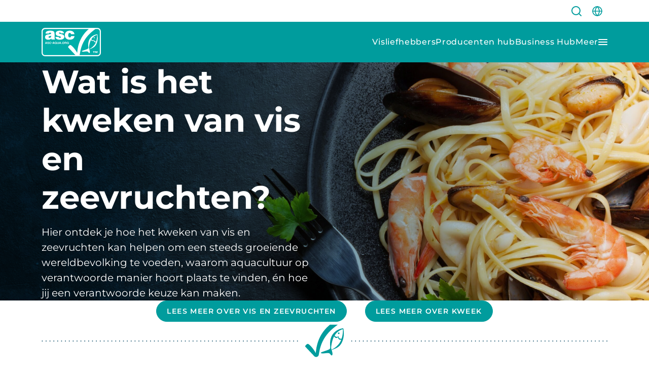

--- FILE ---
content_type: text/html; charset=UTF-8
request_url: https://be.asc-aqua.org/nl/alles-over-aquacultuur/
body_size: 41319
content:
<!DOCTYPE html>
<html lang="en">
<head><meta charset="UTF-8"><script>if(navigator.userAgent.match(/MSIE|Internet Explorer/i)||navigator.userAgent.match(/Trident\/7\..*?rv:11/i)){var href=document.location.href;if(!href.match(/[?&]nowprocket/)){if(href.indexOf("?")==-1){if(href.indexOf("#")==-1){document.location.href=href+"?nowprocket=1"}else{document.location.href=href.replace("#","?nowprocket=1#")}}else{if(href.indexOf("#")==-1){document.location.href=href+"&nowprocket=1"}else{document.location.href=href.replace("#","&nowprocket=1#")}}}}</script><script>(()=>{class RocketLazyLoadScripts{constructor(){this.v="2.0.4",this.userEvents=["keydown","keyup","mousedown","mouseup","mousemove","mouseover","mouseout","touchmove","touchstart","touchend","touchcancel","wheel","click","dblclick","input"],this.attributeEvents=["onblur","onclick","oncontextmenu","ondblclick","onfocus","onmousedown","onmouseenter","onmouseleave","onmousemove","onmouseout","onmouseover","onmouseup","onmousewheel","onscroll","onsubmit"]}async t(){this.i(),this.o(),/iP(ad|hone)/.test(navigator.userAgent)&&this.h(),this.u(),this.l(this),this.m(),this.k(this),this.p(this),this._(),await Promise.all([this.R(),this.L()]),this.lastBreath=Date.now(),this.S(this),this.P(),this.D(),this.O(),this.M(),await this.C(this.delayedScripts.normal),await this.C(this.delayedScripts.defer),await this.C(this.delayedScripts.async),await this.T(),await this.F(),await this.j(),await this.A(),window.dispatchEvent(new Event("rocket-allScriptsLoaded")),this.everythingLoaded=!0,this.lastTouchEnd&&await new Promise(t=>setTimeout(t,500-Date.now()+this.lastTouchEnd)),this.I(),this.H(),this.U(),this.W()}i(){this.CSPIssue=sessionStorage.getItem("rocketCSPIssue"),document.addEventListener("securitypolicyviolation",t=>{this.CSPIssue||"script-src-elem"!==t.violatedDirective||"data"!==t.blockedURI||(this.CSPIssue=!0,sessionStorage.setItem("rocketCSPIssue",!0))},{isRocket:!0})}o(){window.addEventListener("pageshow",t=>{this.persisted=t.persisted,this.realWindowLoadedFired=!0},{isRocket:!0}),window.addEventListener("pagehide",()=>{this.onFirstUserAction=null},{isRocket:!0})}h(){let t;function e(e){t=e}window.addEventListener("touchstart",e,{isRocket:!0}),window.addEventListener("touchend",function i(o){o.changedTouches[0]&&t.changedTouches[0]&&Math.abs(o.changedTouches[0].pageX-t.changedTouches[0].pageX)<10&&Math.abs(o.changedTouches[0].pageY-t.changedTouches[0].pageY)<10&&o.timeStamp-t.timeStamp<200&&(window.removeEventListener("touchstart",e,{isRocket:!0}),window.removeEventListener("touchend",i,{isRocket:!0}),"INPUT"===o.target.tagName&&"text"===o.target.type||(o.target.dispatchEvent(new TouchEvent("touchend",{target:o.target,bubbles:!0})),o.target.dispatchEvent(new MouseEvent("mouseover",{target:o.target,bubbles:!0})),o.target.dispatchEvent(new PointerEvent("click",{target:o.target,bubbles:!0,cancelable:!0,detail:1,clientX:o.changedTouches[0].clientX,clientY:o.changedTouches[0].clientY})),event.preventDefault()))},{isRocket:!0})}q(t){this.userActionTriggered||("mousemove"!==t.type||this.firstMousemoveIgnored?"keyup"===t.type||"mouseover"===t.type||"mouseout"===t.type||(this.userActionTriggered=!0,this.onFirstUserAction&&this.onFirstUserAction()):this.firstMousemoveIgnored=!0),"click"===t.type&&t.preventDefault(),t.stopPropagation(),t.stopImmediatePropagation(),"touchstart"===this.lastEvent&&"touchend"===t.type&&(this.lastTouchEnd=Date.now()),"click"===t.type&&(this.lastTouchEnd=0),this.lastEvent=t.type,t.composedPath&&t.composedPath()[0].getRootNode()instanceof ShadowRoot&&(t.rocketTarget=t.composedPath()[0]),this.savedUserEvents.push(t)}u(){this.savedUserEvents=[],this.userEventHandler=this.q.bind(this),this.userEvents.forEach(t=>window.addEventListener(t,this.userEventHandler,{passive:!1,isRocket:!0})),document.addEventListener("visibilitychange",this.userEventHandler,{isRocket:!0})}U(){this.userEvents.forEach(t=>window.removeEventListener(t,this.userEventHandler,{passive:!1,isRocket:!0})),document.removeEventListener("visibilitychange",this.userEventHandler,{isRocket:!0}),this.savedUserEvents.forEach(t=>{(t.rocketTarget||t.target).dispatchEvent(new window[t.constructor.name](t.type,t))})}m(){const t="return false",e=Array.from(this.attributeEvents,t=>"data-rocket-"+t),i="["+this.attributeEvents.join("],[")+"]",o="[data-rocket-"+this.attributeEvents.join("],[data-rocket-")+"]",s=(e,i,o)=>{o&&o!==t&&(e.setAttribute("data-rocket-"+i,o),e["rocket"+i]=new Function("event",o),e.setAttribute(i,t))};new MutationObserver(t=>{for(const n of t)"attributes"===n.type&&(n.attributeName.startsWith("data-rocket-")||this.everythingLoaded?n.attributeName.startsWith("data-rocket-")&&this.everythingLoaded&&this.N(n.target,n.attributeName.substring(12)):s(n.target,n.attributeName,n.target.getAttribute(n.attributeName))),"childList"===n.type&&n.addedNodes.forEach(t=>{if(t.nodeType===Node.ELEMENT_NODE)if(this.everythingLoaded)for(const i of[t,...t.querySelectorAll(o)])for(const t of i.getAttributeNames())e.includes(t)&&this.N(i,t.substring(12));else for(const e of[t,...t.querySelectorAll(i)])for(const t of e.getAttributeNames())this.attributeEvents.includes(t)&&s(e,t,e.getAttribute(t))})}).observe(document,{subtree:!0,childList:!0,attributeFilter:[...this.attributeEvents,...e]})}I(){this.attributeEvents.forEach(t=>{document.querySelectorAll("[data-rocket-"+t+"]").forEach(e=>{this.N(e,t)})})}N(t,e){const i=t.getAttribute("data-rocket-"+e);i&&(t.setAttribute(e,i),t.removeAttribute("data-rocket-"+e))}k(t){Object.defineProperty(HTMLElement.prototype,"onclick",{get(){return this.rocketonclick||null},set(e){this.rocketonclick=e,this.setAttribute(t.everythingLoaded?"onclick":"data-rocket-onclick","this.rocketonclick(event)")}})}S(t){function e(e,i){let o=e[i];e[i]=null,Object.defineProperty(e,i,{get:()=>o,set(s){t.everythingLoaded?o=s:e["rocket"+i]=o=s}})}e(document,"onreadystatechange"),e(window,"onload"),e(window,"onpageshow");try{Object.defineProperty(document,"readyState",{get:()=>t.rocketReadyState,set(e){t.rocketReadyState=e},configurable:!0}),document.readyState="loading"}catch(t){console.log("WPRocket DJE readyState conflict, bypassing")}}l(t){this.originalAddEventListener=EventTarget.prototype.addEventListener,this.originalRemoveEventListener=EventTarget.prototype.removeEventListener,this.savedEventListeners=[],EventTarget.prototype.addEventListener=function(e,i,o){o&&o.isRocket||!t.B(e,this)&&!t.userEvents.includes(e)||t.B(e,this)&&!t.userActionTriggered||e.startsWith("rocket-")||t.everythingLoaded?t.originalAddEventListener.call(this,e,i,o):(t.savedEventListeners.push({target:this,remove:!1,type:e,func:i,options:o}),"mouseenter"!==e&&"mouseleave"!==e||t.originalAddEventListener.call(this,e,t.savedUserEvents.push,o))},EventTarget.prototype.removeEventListener=function(e,i,o){o&&o.isRocket||!t.B(e,this)&&!t.userEvents.includes(e)||t.B(e,this)&&!t.userActionTriggered||e.startsWith("rocket-")||t.everythingLoaded?t.originalRemoveEventListener.call(this,e,i,o):t.savedEventListeners.push({target:this,remove:!0,type:e,func:i,options:o})}}J(t,e){this.savedEventListeners=this.savedEventListeners.filter(i=>{let o=i.type,s=i.target||window;return e!==o||t!==s||(this.B(o,s)&&(i.type="rocket-"+o),this.$(i),!1)})}H(){EventTarget.prototype.addEventListener=this.originalAddEventListener,EventTarget.prototype.removeEventListener=this.originalRemoveEventListener,this.savedEventListeners.forEach(t=>this.$(t))}$(t){t.remove?this.originalRemoveEventListener.call(t.target,t.type,t.func,t.options):this.originalAddEventListener.call(t.target,t.type,t.func,t.options)}p(t){let e;function i(e){return t.everythingLoaded?e:e.split(" ").map(t=>"load"===t||t.startsWith("load.")?"rocket-jquery-load":t).join(" ")}function o(o){function s(e){const s=o.fn[e];o.fn[e]=o.fn.init.prototype[e]=function(){return this[0]===window&&t.userActionTriggered&&("string"==typeof arguments[0]||arguments[0]instanceof String?arguments[0]=i(arguments[0]):"object"==typeof arguments[0]&&Object.keys(arguments[0]).forEach(t=>{const e=arguments[0][t];delete arguments[0][t],arguments[0][i(t)]=e})),s.apply(this,arguments),this}}if(o&&o.fn&&!t.allJQueries.includes(o)){const e={DOMContentLoaded:[],"rocket-DOMContentLoaded":[]};for(const t in e)document.addEventListener(t,()=>{e[t].forEach(t=>t())},{isRocket:!0});o.fn.ready=o.fn.init.prototype.ready=function(i){function s(){parseInt(o.fn.jquery)>2?setTimeout(()=>i.bind(document)(o)):i.bind(document)(o)}return"function"==typeof i&&(t.realDomReadyFired?!t.userActionTriggered||t.fauxDomReadyFired?s():e["rocket-DOMContentLoaded"].push(s):e.DOMContentLoaded.push(s)),o([])},s("on"),s("one"),s("off"),t.allJQueries.push(o)}e=o}t.allJQueries=[],o(window.jQuery),Object.defineProperty(window,"jQuery",{get:()=>e,set(t){o(t)}})}P(){const t=new Map;document.write=document.writeln=function(e){const i=document.currentScript,o=document.createRange(),s=i.parentElement;let n=t.get(i);void 0===n&&(n=i.nextSibling,t.set(i,n));const c=document.createDocumentFragment();o.setStart(c,0),c.appendChild(o.createContextualFragment(e)),s.insertBefore(c,n)}}async R(){return new Promise(t=>{this.userActionTriggered?t():this.onFirstUserAction=t})}async L(){return new Promise(t=>{document.addEventListener("DOMContentLoaded",()=>{this.realDomReadyFired=!0,t()},{isRocket:!0})})}async j(){return this.realWindowLoadedFired?Promise.resolve():new Promise(t=>{window.addEventListener("load",t,{isRocket:!0})})}M(){this.pendingScripts=[];this.scriptsMutationObserver=new MutationObserver(t=>{for(const e of t)e.addedNodes.forEach(t=>{"SCRIPT"!==t.tagName||t.noModule||t.isWPRocket||this.pendingScripts.push({script:t,promise:new Promise(e=>{const i=()=>{const i=this.pendingScripts.findIndex(e=>e.script===t);i>=0&&this.pendingScripts.splice(i,1),e()};t.addEventListener("load",i,{isRocket:!0}),t.addEventListener("error",i,{isRocket:!0}),setTimeout(i,1e3)})})})}),this.scriptsMutationObserver.observe(document,{childList:!0,subtree:!0})}async F(){await this.X(),this.pendingScripts.length?(await this.pendingScripts[0].promise,await this.F()):this.scriptsMutationObserver.disconnect()}D(){this.delayedScripts={normal:[],async:[],defer:[]},document.querySelectorAll("script[type$=rocketlazyloadscript]").forEach(t=>{t.hasAttribute("data-rocket-src")?t.hasAttribute("async")&&!1!==t.async?this.delayedScripts.async.push(t):t.hasAttribute("defer")&&!1!==t.defer||"module"===t.getAttribute("data-rocket-type")?this.delayedScripts.defer.push(t):this.delayedScripts.normal.push(t):this.delayedScripts.normal.push(t)})}async _(){await this.L();let t=[];document.querySelectorAll("script[type$=rocketlazyloadscript][data-rocket-src]").forEach(e=>{let i=e.getAttribute("data-rocket-src");if(i&&!i.startsWith("data:")){i.startsWith("//")&&(i=location.protocol+i);try{const o=new URL(i).origin;o!==location.origin&&t.push({src:o,crossOrigin:e.crossOrigin||"module"===e.getAttribute("data-rocket-type")})}catch(t){}}}),t=[...new Map(t.map(t=>[JSON.stringify(t),t])).values()],this.Y(t,"preconnect")}async G(t){if(await this.K(),!0!==t.noModule||!("noModule"in HTMLScriptElement.prototype))return new Promise(e=>{let i;function o(){(i||t).setAttribute("data-rocket-status","executed"),e()}try{if(navigator.userAgent.includes("Firefox/")||""===navigator.vendor||this.CSPIssue)i=document.createElement("script"),[...t.attributes].forEach(t=>{let e=t.nodeName;"type"!==e&&("data-rocket-type"===e&&(e="type"),"data-rocket-src"===e&&(e="src"),i.setAttribute(e,t.nodeValue))}),t.text&&(i.text=t.text),t.nonce&&(i.nonce=t.nonce),i.hasAttribute("src")?(i.addEventListener("load",o,{isRocket:!0}),i.addEventListener("error",()=>{i.setAttribute("data-rocket-status","failed-network"),e()},{isRocket:!0}),setTimeout(()=>{i.isConnected||e()},1)):(i.text=t.text,o()),i.isWPRocket=!0,t.parentNode.replaceChild(i,t);else{const i=t.getAttribute("data-rocket-type"),s=t.getAttribute("data-rocket-src");i?(t.type=i,t.removeAttribute("data-rocket-type")):t.removeAttribute("type"),t.addEventListener("load",o,{isRocket:!0}),t.addEventListener("error",i=>{this.CSPIssue&&i.target.src.startsWith("data:")?(console.log("WPRocket: CSP fallback activated"),t.removeAttribute("src"),this.G(t).then(e)):(t.setAttribute("data-rocket-status","failed-network"),e())},{isRocket:!0}),s?(t.fetchPriority="high",t.removeAttribute("data-rocket-src"),t.src=s):t.src="data:text/javascript;base64,"+window.btoa(unescape(encodeURIComponent(t.text)))}}catch(i){t.setAttribute("data-rocket-status","failed-transform"),e()}});t.setAttribute("data-rocket-status","skipped")}async C(t){const e=t.shift();return e?(e.isConnected&&await this.G(e),this.C(t)):Promise.resolve()}O(){this.Y([...this.delayedScripts.normal,...this.delayedScripts.defer,...this.delayedScripts.async],"preload")}Y(t,e){this.trash=this.trash||[];let i=!0;var o=document.createDocumentFragment();t.forEach(t=>{const s=t.getAttribute&&t.getAttribute("data-rocket-src")||t.src;if(s&&!s.startsWith("data:")){const n=document.createElement("link");n.href=s,n.rel=e,"preconnect"!==e&&(n.as="script",n.fetchPriority=i?"high":"low"),t.getAttribute&&"module"===t.getAttribute("data-rocket-type")&&(n.crossOrigin=!0),t.crossOrigin&&(n.crossOrigin=t.crossOrigin),t.integrity&&(n.integrity=t.integrity),t.nonce&&(n.nonce=t.nonce),o.appendChild(n),this.trash.push(n),i=!1}}),document.head.appendChild(o)}W(){this.trash.forEach(t=>t.remove())}async T(){try{document.readyState="interactive"}catch(t){}this.fauxDomReadyFired=!0;try{await this.K(),this.J(document,"readystatechange"),document.dispatchEvent(new Event("rocket-readystatechange")),await this.K(),document.rocketonreadystatechange&&document.rocketonreadystatechange(),await this.K(),this.J(document,"DOMContentLoaded"),document.dispatchEvent(new Event("rocket-DOMContentLoaded")),await this.K(),this.J(window,"DOMContentLoaded"),window.dispatchEvent(new Event("rocket-DOMContentLoaded"))}catch(t){console.error(t)}}async A(){try{document.readyState="complete"}catch(t){}try{await this.K(),this.J(document,"readystatechange"),document.dispatchEvent(new Event("rocket-readystatechange")),await this.K(),document.rocketonreadystatechange&&document.rocketonreadystatechange(),await this.K(),this.J(window,"load"),window.dispatchEvent(new Event("rocket-load")),await this.K(),window.rocketonload&&window.rocketonload(),await this.K(),this.allJQueries.forEach(t=>t(window).trigger("rocket-jquery-load")),await this.K(),this.J(window,"pageshow");const t=new Event("rocket-pageshow");t.persisted=this.persisted,window.dispatchEvent(t),await this.K(),window.rocketonpageshow&&window.rocketonpageshow({persisted:this.persisted})}catch(t){console.error(t)}}async K(){Date.now()-this.lastBreath>45&&(await this.X(),this.lastBreath=Date.now())}async X(){return document.hidden?new Promise(t=>setTimeout(t)):new Promise(t=>requestAnimationFrame(t))}B(t,e){return e===document&&"readystatechange"===t||(e===document&&"DOMContentLoaded"===t||(e===window&&"DOMContentLoaded"===t||(e===window&&"load"===t||e===window&&"pageshow"===t)))}static run(){(new RocketLazyLoadScripts).t()}}RocketLazyLoadScripts.run()})();</script>
	<title>
		Wat is het kweken van vis en zeevruchten? - ASC Belgium	</title>
<link crossorigin data-rocket-preconnect href="https://scripts.clarity.ms" rel="preconnect">
<link crossorigin data-rocket-preconnect href="https://www.googletagmanager.com" rel="preconnect">
<link crossorigin data-rocket-preconnect href="https://www.clarity.ms" rel="preconnect">
<link crossorigin data-rocket-preconnect href="https://cdn.matomo.cloud" rel="preconnect">
<link crossorigin data-rocket-preconnect href="https://asc-aqua.containers.piwik.pro" rel="preconnect">
<link crossorigin data-rocket-preconnect href="https://scatec.io" rel="preconnect">
<link crossorigin data-rocket-preconnect href="https://asc-aqua.org" rel="preconnect">
<link crossorigin data-rocket-preconnect href="https://secure.gift2pair.com" rel="preconnect">
<link crossorigin data-rocket-preconnect href="https://cdn.jsdelivr.net" rel="preconnect">
<link crossorigin data-rocket-preconnect href="https://data.asc-aqua.org" rel="preconnect">
<link crossorigin data-rocket-preconnect href="https://11333911.fls.doubleclick.net" rel="preconnect">
	
	<meta
		name="viewport"
		content="width=device-width, initial-scale=1.0">
	<meta
		http-equiv="X-UA-Compatible"
		content="ie=edge">
	  <!-- Google Tag Manager -->
  <script type="rocketlazyloadscript">(function(w,d,s,l,i){w[l]=w[l]||[];w[l].push({'gtm.start':
  new Date().getTime(),event:'gtm.js'});var f=d.getElementsByTagName(s)[0],
  j=d.createElement(s),dl=l!='dataLayer'?'&l='+l:'';j.async=true;j.src=
  'https://www.googletagmanager.com/gtm.js?id='+i+dl;f.parentNode.insertBefore(j,f);
  })(window,document,'script','dataLayer','GTM-N85KHKR');</script>
  <!-- End Google Tag Manager -->
  	<script type="rocketlazyloadscript">
		window.trackers=['gtag_UA_139031326_1.', 't0.'];
	</script>
	<script type="rocketlazyloadscript">
		var theme = {
			ajaxurl: "https:\/\/be.asc-aqua.org\/wp\/wp-admin\/admin-ajax.php"		};
	</script>

	<link rel="alternate" hreflang="nl" href="https://be.asc-aqua.org/nl/alles-over-aquacultuur/" />
<link rel="alternate" hreflang="fr" href="https://be.asc-aqua.org/fr/laquaculture-pour-tous/" />
<link rel="alternate" hreflang="x-default" href="https://be.asc-aqua.org/nl/alles-over-aquacultuur/" />

<!-- Search Engine Optimization by Rank Math PRO - https://rankmath.com/ -->
<meta name="robots" content="index, follow, max-snippet:-1, max-video-preview:-1, max-image-preview:large"/>
<link rel="canonical" href="https://be.asc-aqua.org/nl/alles-over-aquacultuur/" />
<meta property="og:locale" content="nl_BE" />
<meta property="og:type" content="article" />
<meta property="og:title" content="Wat is het kweken van vis en zeevruchten? - ASC Belgium" />
<meta property="og:description" content="Lees meer over vis en zeevruchten     Lees meer over kweek De groei van aquacultuur is ongekend, en voorziet nu wereldwijd zo&#8217;n 60% van de vis voor menselijke consumptie VN Voedsel- en Landbouworganisatie (UN FAO) Aquacultuur betekent het kweken van vis en zeevruchten en waterplanten. Gekweekte vis en zeevruchten zijn een belangrijke bron van eiwitten [&hellip;]" />
<meta property="og:url" content="https://be.asc-aqua.org/nl/alles-over-aquacultuur/" />
<meta property="og:site_name" content="ASC Belgium" />
<meta property="og:updated_time" content="2024-05-14T10:19:49+02:00" />
<meta name="twitter:card" content="summary_large_image" />
<meta name="twitter:title" content="Wat is het kweken van vis en zeevruchten? - ASC Belgium" />
<meta name="twitter:description" content="Lees meer over vis en zeevruchten     Lees meer over kweek De groei van aquacultuur is ongekend, en voorziet nu wereldwijd zo&#8217;n 60% van de vis voor menselijke consumptie VN Voedsel- en Landbouworganisatie (UN FAO) Aquacultuur betekent het kweken van vis en zeevruchten en waterplanten. Gekweekte vis en zeevruchten zijn een belangrijke bron van eiwitten [&hellip;]" />
<script type="application/ld+json" class="rank-math-schema-pro">{"@context":"https://schema.org","@graph":[{"url":"https://be.asc-aqua.org/nl/alles-over-aquacultuur/social-image.jpg/","width":"1200","height":"630"}]}</script>
<!-- /Rank Math WordPress SEO plugin -->

<link rel='dns-prefetch' href='//asc-aqua.org' />
<link rel='dns-prefetch' href='//cdn.jsdelivr.net' />
<link rel='dns-prefetch' href='//data.asc-aqua.org' />
<link rel='dns-prefetch' href='//maxcdn.bootstrapcdn.com' />

<link rel="alternate" title="oEmbed (JSON)" type="application/json+oembed" href="https://be.asc-aqua.org/nl/wp-json/oembed/1.0/embed?url=https%3A%2F%2Fbe.asc-aqua.org%2Fnl%2Falles-over-aquacultuur%2F" />
<link rel="alternate" title="oEmbed (XML)" type="text/xml+oembed" href="https://be.asc-aqua.org/nl/wp-json/oembed/1.0/embed?url=https%3A%2F%2Fbe.asc-aqua.org%2Fnl%2Falles-over-aquacultuur%2F&#038;format=xml" />
<style id='wp-img-auto-sizes-contain-inline-css' type='text/css'>
img:is([sizes=auto i],[sizes^="auto," i]){contain-intrinsic-size:3000px 1500px}
/*# sourceURL=wp-img-auto-sizes-contain-inline-css */
</style>
<link rel='stylesheet' id='wp-block-library-css' href='https://be.asc-aqua.org/wp/wp-includes/css/dist/block-library/style.min.css?ver=1767015881' type='text/css' media='all' />
<style id='classic-theme-styles-inline-css' type='text/css'>
/*! This file is auto-generated */
.wp-block-button__link{color:#fff;background-color:#32373c;border-radius:9999px;box-shadow:none;text-decoration:none;padding:calc(.667em + 2px) calc(1.333em + 2px);font-size:1.125em}.wp-block-file__button{background:#32373c;color:#fff;text-decoration:none}
/*# sourceURL=/wp-includes/css/classic-themes.min.css */
</style>
<style id='safe-svg-svg-icon-style-inline-css' type='text/css'>
.safe-svg-cover{text-align:center}.safe-svg-cover .safe-svg-inside{display:inline-block;max-width:100%}.safe-svg-cover svg{fill:currentColor;height:100%;max-height:100%;max-width:100%;width:100%}

/*# sourceURL=https://asc-aqua.org/wp-content/plugins/safe-svg/dist/safe-svg-block-frontend.css */
</style>
<style id='filebird-block-filebird-gallery-style-inline-css' type='text/css'>
ul.filebird-block-filebird-gallery{margin:auto!important;padding:0!important;width:100%}ul.filebird-block-filebird-gallery.layout-grid{display:grid;grid-gap:20px;align-items:stretch;grid-template-columns:repeat(var(--columns),1fr);justify-items:stretch}ul.filebird-block-filebird-gallery.layout-grid li img{border:1px solid #ccc;box-shadow:2px 2px 6px 0 rgba(0,0,0,.3);height:100%;max-width:100%;-o-object-fit:cover;object-fit:cover;width:100%}ul.filebird-block-filebird-gallery.layout-masonry{-moz-column-count:var(--columns);-moz-column-gap:var(--space);column-gap:var(--space);-moz-column-width:var(--min-width);columns:var(--min-width) var(--columns);display:block;overflow:auto}ul.filebird-block-filebird-gallery.layout-masonry li{margin-bottom:var(--space)}ul.filebird-block-filebird-gallery li{list-style:none}ul.filebird-block-filebird-gallery li figure{height:100%;margin:0;padding:0;position:relative;width:100%}ul.filebird-block-filebird-gallery li figure figcaption{background:linear-gradient(0deg,rgba(0,0,0,.7),rgba(0,0,0,.3) 70%,transparent);bottom:0;box-sizing:border-box;color:#fff;font-size:.8em;margin:0;max-height:100%;overflow:auto;padding:3em .77em .7em;position:absolute;text-align:center;width:100%;z-index:2}ul.filebird-block-filebird-gallery li figure figcaption a{color:inherit}

/*# sourceURL=https://asc-aqua.org/wp-content/plugins/filebird-pro/blocks/filebird-gallery/build/style-index.css */
</style>
<style id='global-styles-inline-css' type='text/css'>
:root{--wp--preset--aspect-ratio--square: 1;--wp--preset--aspect-ratio--4-3: 4/3;--wp--preset--aspect-ratio--3-4: 3/4;--wp--preset--aspect-ratio--3-2: 3/2;--wp--preset--aspect-ratio--2-3: 2/3;--wp--preset--aspect-ratio--16-9: 16/9;--wp--preset--aspect-ratio--9-16: 9/16;--wp--preset--color--black: #000000;--wp--preset--color--cyan-bluish-gray: #abb8c3;--wp--preset--color--white: #ffffff;--wp--preset--color--pale-pink: #f78da7;--wp--preset--color--vivid-red: #cf2e2e;--wp--preset--color--luminous-vivid-orange: #ff6900;--wp--preset--color--luminous-vivid-amber: #fcb900;--wp--preset--color--light-green-cyan: #7bdcb5;--wp--preset--color--vivid-green-cyan: #00d084;--wp--preset--color--pale-cyan-blue: #8ed1fc;--wp--preset--color--vivid-cyan-blue: #0693e3;--wp--preset--color--vivid-purple: #9b51e0;--wp--preset--gradient--vivid-cyan-blue-to-vivid-purple: linear-gradient(135deg,rgb(6,147,227) 0%,rgb(155,81,224) 100%);--wp--preset--gradient--light-green-cyan-to-vivid-green-cyan: linear-gradient(135deg,rgb(122,220,180) 0%,rgb(0,208,130) 100%);--wp--preset--gradient--luminous-vivid-amber-to-luminous-vivid-orange: linear-gradient(135deg,rgb(252,185,0) 0%,rgb(255,105,0) 100%);--wp--preset--gradient--luminous-vivid-orange-to-vivid-red: linear-gradient(135deg,rgb(255,105,0) 0%,rgb(207,46,46) 100%);--wp--preset--gradient--very-light-gray-to-cyan-bluish-gray: linear-gradient(135deg,rgb(238,238,238) 0%,rgb(169,184,195) 100%);--wp--preset--gradient--cool-to-warm-spectrum: linear-gradient(135deg,rgb(74,234,220) 0%,rgb(151,120,209) 20%,rgb(207,42,186) 40%,rgb(238,44,130) 60%,rgb(251,105,98) 80%,rgb(254,248,76) 100%);--wp--preset--gradient--blush-light-purple: linear-gradient(135deg,rgb(255,206,236) 0%,rgb(152,150,240) 100%);--wp--preset--gradient--blush-bordeaux: linear-gradient(135deg,rgb(254,205,165) 0%,rgb(254,45,45) 50%,rgb(107,0,62) 100%);--wp--preset--gradient--luminous-dusk: linear-gradient(135deg,rgb(255,203,112) 0%,rgb(199,81,192) 50%,rgb(65,88,208) 100%);--wp--preset--gradient--pale-ocean: linear-gradient(135deg,rgb(255,245,203) 0%,rgb(182,227,212) 50%,rgb(51,167,181) 100%);--wp--preset--gradient--electric-grass: linear-gradient(135deg,rgb(202,248,128) 0%,rgb(113,206,126) 100%);--wp--preset--gradient--midnight: linear-gradient(135deg,rgb(2,3,129) 0%,rgb(40,116,252) 100%);--wp--preset--font-size--small: 13px;--wp--preset--font-size--medium: 20px;--wp--preset--font-size--large: 36px;--wp--preset--font-size--x-large: 42px;--wp--preset--spacing--20: 0.44rem;--wp--preset--spacing--30: 0.67rem;--wp--preset--spacing--40: 1rem;--wp--preset--spacing--50: 1.5rem;--wp--preset--spacing--60: 2.25rem;--wp--preset--spacing--70: 3.38rem;--wp--preset--spacing--80: 5.06rem;--wp--preset--shadow--natural: 6px 6px 9px rgba(0, 0, 0, 0.2);--wp--preset--shadow--deep: 12px 12px 50px rgba(0, 0, 0, 0.4);--wp--preset--shadow--sharp: 6px 6px 0px rgba(0, 0, 0, 0.2);--wp--preset--shadow--outlined: 6px 6px 0px -3px rgb(255, 255, 255), 6px 6px rgb(0, 0, 0);--wp--preset--shadow--crisp: 6px 6px 0px rgb(0, 0, 0);}:where(.is-layout-flex){gap: 0.5em;}:where(.is-layout-grid){gap: 0.5em;}body .is-layout-flex{display: flex;}.is-layout-flex{flex-wrap: wrap;align-items: center;}.is-layout-flex > :is(*, div){margin: 0;}body .is-layout-grid{display: grid;}.is-layout-grid > :is(*, div){margin: 0;}:where(.wp-block-columns.is-layout-flex){gap: 2em;}:where(.wp-block-columns.is-layout-grid){gap: 2em;}:where(.wp-block-post-template.is-layout-flex){gap: 1.25em;}:where(.wp-block-post-template.is-layout-grid){gap: 1.25em;}.has-black-color{color: var(--wp--preset--color--black) !important;}.has-cyan-bluish-gray-color{color: var(--wp--preset--color--cyan-bluish-gray) !important;}.has-white-color{color: var(--wp--preset--color--white) !important;}.has-pale-pink-color{color: var(--wp--preset--color--pale-pink) !important;}.has-vivid-red-color{color: var(--wp--preset--color--vivid-red) !important;}.has-luminous-vivid-orange-color{color: var(--wp--preset--color--luminous-vivid-orange) !important;}.has-luminous-vivid-amber-color{color: var(--wp--preset--color--luminous-vivid-amber) !important;}.has-light-green-cyan-color{color: var(--wp--preset--color--light-green-cyan) !important;}.has-vivid-green-cyan-color{color: var(--wp--preset--color--vivid-green-cyan) !important;}.has-pale-cyan-blue-color{color: var(--wp--preset--color--pale-cyan-blue) !important;}.has-vivid-cyan-blue-color{color: var(--wp--preset--color--vivid-cyan-blue) !important;}.has-vivid-purple-color{color: var(--wp--preset--color--vivid-purple) !important;}.has-black-background-color{background-color: var(--wp--preset--color--black) !important;}.has-cyan-bluish-gray-background-color{background-color: var(--wp--preset--color--cyan-bluish-gray) !important;}.has-white-background-color{background-color: var(--wp--preset--color--white) !important;}.has-pale-pink-background-color{background-color: var(--wp--preset--color--pale-pink) !important;}.has-vivid-red-background-color{background-color: var(--wp--preset--color--vivid-red) !important;}.has-luminous-vivid-orange-background-color{background-color: var(--wp--preset--color--luminous-vivid-orange) !important;}.has-luminous-vivid-amber-background-color{background-color: var(--wp--preset--color--luminous-vivid-amber) !important;}.has-light-green-cyan-background-color{background-color: var(--wp--preset--color--light-green-cyan) !important;}.has-vivid-green-cyan-background-color{background-color: var(--wp--preset--color--vivid-green-cyan) !important;}.has-pale-cyan-blue-background-color{background-color: var(--wp--preset--color--pale-cyan-blue) !important;}.has-vivid-cyan-blue-background-color{background-color: var(--wp--preset--color--vivid-cyan-blue) !important;}.has-vivid-purple-background-color{background-color: var(--wp--preset--color--vivid-purple) !important;}.has-black-border-color{border-color: var(--wp--preset--color--black) !important;}.has-cyan-bluish-gray-border-color{border-color: var(--wp--preset--color--cyan-bluish-gray) !important;}.has-white-border-color{border-color: var(--wp--preset--color--white) !important;}.has-pale-pink-border-color{border-color: var(--wp--preset--color--pale-pink) !important;}.has-vivid-red-border-color{border-color: var(--wp--preset--color--vivid-red) !important;}.has-luminous-vivid-orange-border-color{border-color: var(--wp--preset--color--luminous-vivid-orange) !important;}.has-luminous-vivid-amber-border-color{border-color: var(--wp--preset--color--luminous-vivid-amber) !important;}.has-light-green-cyan-border-color{border-color: var(--wp--preset--color--light-green-cyan) !important;}.has-vivid-green-cyan-border-color{border-color: var(--wp--preset--color--vivid-green-cyan) !important;}.has-pale-cyan-blue-border-color{border-color: var(--wp--preset--color--pale-cyan-blue) !important;}.has-vivid-cyan-blue-border-color{border-color: var(--wp--preset--color--vivid-cyan-blue) !important;}.has-vivid-purple-border-color{border-color: var(--wp--preset--color--vivid-purple) !important;}.has-vivid-cyan-blue-to-vivid-purple-gradient-background{background: var(--wp--preset--gradient--vivid-cyan-blue-to-vivid-purple) !important;}.has-light-green-cyan-to-vivid-green-cyan-gradient-background{background: var(--wp--preset--gradient--light-green-cyan-to-vivid-green-cyan) !important;}.has-luminous-vivid-amber-to-luminous-vivid-orange-gradient-background{background: var(--wp--preset--gradient--luminous-vivid-amber-to-luminous-vivid-orange) !important;}.has-luminous-vivid-orange-to-vivid-red-gradient-background{background: var(--wp--preset--gradient--luminous-vivid-orange-to-vivid-red) !important;}.has-very-light-gray-to-cyan-bluish-gray-gradient-background{background: var(--wp--preset--gradient--very-light-gray-to-cyan-bluish-gray) !important;}.has-cool-to-warm-spectrum-gradient-background{background: var(--wp--preset--gradient--cool-to-warm-spectrum) !important;}.has-blush-light-purple-gradient-background{background: var(--wp--preset--gradient--blush-light-purple) !important;}.has-blush-bordeaux-gradient-background{background: var(--wp--preset--gradient--blush-bordeaux) !important;}.has-luminous-dusk-gradient-background{background: var(--wp--preset--gradient--luminous-dusk) !important;}.has-pale-ocean-gradient-background{background: var(--wp--preset--gradient--pale-ocean) !important;}.has-electric-grass-gradient-background{background: var(--wp--preset--gradient--electric-grass) !important;}.has-midnight-gradient-background{background: var(--wp--preset--gradient--midnight) !important;}.has-small-font-size{font-size: var(--wp--preset--font-size--small) !important;}.has-medium-font-size{font-size: var(--wp--preset--font-size--medium) !important;}.has-large-font-size{font-size: var(--wp--preset--font-size--large) !important;}.has-x-large-font-size{font-size: var(--wp--preset--font-size--x-large) !important;}
:where(.wp-block-post-template.is-layout-flex){gap: 1.25em;}:where(.wp-block-post-template.is-layout-grid){gap: 1.25em;}
:where(.wp-block-term-template.is-layout-flex){gap: 1.25em;}:where(.wp-block-term-template.is-layout-grid){gap: 1.25em;}
:where(.wp-block-columns.is-layout-flex){gap: 2em;}:where(.wp-block-columns.is-layout-grid){gap: 2em;}
:root :where(.wp-block-pullquote){font-size: 1.5em;line-height: 1.6;}
/*# sourceURL=global-styles-inline-css */
</style>
<link rel='stylesheet' id='wpml-legacy-horizontal-list-0-css' href='https://asc-aqua.org/wp-content/plugins/sitepress-multilingual-cms/templates/language-switchers/legacy-list-horizontal/style.min.css?ver=1' type='text/css' media='all' />
<link rel='stylesheet' id='cmplz-general-css' href='https://asc-aqua.org/wp-content/plugins/complianz-gdpr-premium-multisite/assets/css/cookieblocker.min.css?ver=1767015868' type='text/css' media='all' />
<link data-minify="1" rel='stylesheet' id='load-fa-css' href='https://be.asc-aqua.org/wp-content/cache/min/2/font-awesome/4.7.0/css/font-awesome.min.css?ver=1767354841' type='text/css' media='all' />
<link data-minify="1" rel='stylesheet' id='asc_style-css' href='https://be.asc-aqua.org/wp-content/cache/min/2/wp-content/themes/asc-aqua_org/dist/css/style.css?ver=1767354841' type='text/css' media='all' />
<link rel='stylesheet' id='mediaelement-css' href='https://be.asc-aqua.org/wp/wp-includes/js/mediaelement/mediaelementplayer-legacy.min.css?ver=1767015883' type='text/css' media='all' />
<link rel='stylesheet' id='wp-mediaelement-css' href='https://be.asc-aqua.org/wp/wp-includes/js/mediaelement/wp-mediaelement.min.css?ver=1767015883' type='text/css' media='all' />
<link data-minify="1" id="select2css"  rel="stylesheet" href="https://be.asc-aqua.org/wp-content/cache/min/2/npm/select2@4.1.0-rc.0/dist/css/select2.min.css?ver=1767354841" crossorigin="anonymous"><style id='rocket-lazyload-inline-css' type='text/css'>
.rll-youtube-player{position:relative;padding-bottom:56.23%;height:0;overflow:hidden;max-width:100%;}.rll-youtube-player:focus-within{outline: 2px solid currentColor;outline-offset: 5px;}.rll-youtube-player iframe{position:absolute;top:0;left:0;width:100%;height:100%;z-index:100;background:0 0}.rll-youtube-player img{bottom:0;display:block;left:0;margin:auto;max-width:100%;width:100%;position:absolute;right:0;top:0;border:none;height:auto;-webkit-transition:.4s all;-moz-transition:.4s all;transition:.4s all}.rll-youtube-player img:hover{-webkit-filter:brightness(75%)}.rll-youtube-player .play{height:100%;width:100%;left:0;top:0;position:absolute;background:url(https://asc-aqua.org/wp-content/plugins/wp-rocket/assets/img/youtube.png) no-repeat center;background-color: transparent !important;cursor:pointer;border:none;}
/*# sourceURL=rocket-lazyload-inline-css */
</style>
<script type="text/javascript" id="clssec-js-extra">
/* <![CDATA[ */
var clssecData = {"iframed":"https://asc-aqua.org/wp-content/plugins/clearsite-security/public/iframed.php","allowed":["be.asc-aqua.org"]};
//# sourceURL=clssec-js-extra
/* ]]> */
</script>
<script type="rocketlazyloadscript" data-rocket-type="text/javascript" data-rocket-src="https://asc-aqua.org/wp-content/plugins/clearsite-security/js/clssec.js?ver=6.9" id="clssec-js" data-rocket-defer defer></script>
<script type="text/javascript" id="wpml-cookie-js-extra">
/* <![CDATA[ */
var wpml_cookies = {"wp-wpml_current_language":{"value":"nl","expires":1,"path":"/"}};
var wpml_cookies = {"wp-wpml_current_language":{"value":"nl","expires":1,"path":"/"}};
//# sourceURL=wpml-cookie-js-extra
/* ]]> */
</script>
<script type="rocketlazyloadscript" data-rocket-type="text/javascript" data-rocket-src="https://asc-aqua.org/wp-content/plugins/sitepress-multilingual-cms/res/js/cookies/language-cookie.js?ver=486900" id="wpml-cookie-js" defer="defer" data-wp-strategy="defer"></script>
<script type="rocketlazyloadscript" data-rocket-type="text/javascript" data-rocket-src="https://be.asc-aqua.org/wp/wp-includes/js/jquery/jquery.min.js?ver=1767015882" id="jquery-core-js" data-rocket-defer defer></script>
<script type="rocketlazyloadscript" data-rocket-type="text/javascript" data-rocket-src="https://be.asc-aqua.org/wp/wp-includes/js/jquery/jquery-migrate.min.js?ver=1767015882" id="jquery-migrate-js" data-rocket-defer defer></script>
<script type="rocketlazyloadscript" data-rocket-type="text/javascript" data-rocket-src="https://be.asc-aqua.org/wp/wp-includes/js/dist/vendor/lodash.min.js?ver=1767015882" id="lodash-js"></script>
<script type="rocketlazyloadscript" data-rocket-type="text/javascript" id="lodash-js-after">
/* <![CDATA[ */
window.lodash = _.noConflict();
//# sourceURL=lodash-js-after
/* ]]> */
</script>
<script type="rocketlazyloadscript" data-rocket-type="text/javascript" data-rocket-src="https://be.asc-aqua.org/wp/wp-includes/js/dist/vendor/react.min.js?ver=1767015882" id="react-js" data-rocket-defer defer></script>
<script type="rocketlazyloadscript" data-rocket-type="text/javascript" data-rocket-src="https://be.asc-aqua.org/wp/wp-includes/js/dist/vendor/react-jsx-runtime.min.js?ver=1767015882" id="react-jsx-runtime-js" data-rocket-defer defer></script>
<script type="rocketlazyloadscript" data-rocket-type="text/javascript" data-rocket-src="https://be.asc-aqua.org/wp/wp-includes/js/dist/autop.min.js?ver=1767015882" id="wp-autop-js" data-rocket-defer defer></script>
<script type="rocketlazyloadscript" data-rocket-type="text/javascript" data-rocket-src="https://be.asc-aqua.org/wp/wp-includes/js/dist/blob.min.js?ver=1767015882" id="wp-blob-js" data-rocket-defer defer></script>
<script type="rocketlazyloadscript" data-rocket-type="text/javascript" data-rocket-src="https://be.asc-aqua.org/wp/wp-includes/js/dist/block-serialization-default-parser.min.js?ver=1767015882" id="wp-block-serialization-default-parser-js" data-rocket-defer defer></script>
<script type="rocketlazyloadscript" data-rocket-type="text/javascript" data-rocket-src="https://be.asc-aqua.org/wp/wp-includes/js/dist/hooks.min.js?ver=1767015882" id="wp-hooks-js"></script>
<script type="rocketlazyloadscript" data-rocket-type="text/javascript" data-rocket-src="https://be.asc-aqua.org/wp/wp-includes/js/dist/deprecated.min.js?ver=1767015882" id="wp-deprecated-js" data-rocket-defer defer></script>
<script type="rocketlazyloadscript" data-rocket-type="text/javascript" data-rocket-src="https://be.asc-aqua.org/wp/wp-includes/js/dist/dom.min.js?ver=1767015882" id="wp-dom-js" data-rocket-defer defer></script>
<script type="rocketlazyloadscript" data-rocket-type="text/javascript" data-rocket-src="https://be.asc-aqua.org/wp/wp-includes/js/dist/vendor/react-dom.min.js?ver=1767015882" id="react-dom-js" data-rocket-defer defer></script>
<script type="rocketlazyloadscript" data-rocket-type="text/javascript" data-rocket-src="https://be.asc-aqua.org/wp/wp-includes/js/dist/escape-html.min.js?ver=1767015882" id="wp-escape-html-js" data-rocket-defer defer></script>
<script type="rocketlazyloadscript" data-rocket-type="text/javascript" data-rocket-src="https://be.asc-aqua.org/wp/wp-includes/js/dist/element.min.js?ver=1767015882" id="wp-element-js" data-rocket-defer defer></script>
<script type="rocketlazyloadscript" data-rocket-type="text/javascript" data-rocket-src="https://be.asc-aqua.org/wp/wp-includes/js/dist/is-shallow-equal.min.js?ver=1767015882" id="wp-is-shallow-equal-js" data-rocket-defer defer></script>
<script type="rocketlazyloadscript" data-rocket-type="text/javascript" data-rocket-src="https://be.asc-aqua.org/wp/wp-includes/js/dist/i18n.min.js?ver=1767015882" id="wp-i18n-js"></script>
<script type="rocketlazyloadscript" data-rocket-type="text/javascript" id="wp-i18n-js-after">
/* <![CDATA[ */
wp.i18n.setLocaleData( { 'text direction\u0004ltr': [ 'ltr' ] } );
//# sourceURL=wp-i18n-js-after
/* ]]> */
</script>
<script type="rocketlazyloadscript" data-rocket-type="text/javascript" data-rocket-src="https://be.asc-aqua.org/wp/wp-includes/js/dist/keycodes.min.js?ver=1767015882" id="wp-keycodes-js" data-rocket-defer defer></script>
<script type="rocketlazyloadscript" data-rocket-type="text/javascript" data-rocket-src="https://be.asc-aqua.org/wp/wp-includes/js/dist/priority-queue.min.js?ver=1767015882" id="wp-priority-queue-js" data-rocket-defer defer></script>
<script type="rocketlazyloadscript" data-rocket-type="text/javascript" data-rocket-src="https://be.asc-aqua.org/wp/wp-includes/js/dist/compose.min.js?ver=1767015882" id="wp-compose-js" data-rocket-defer defer></script>
<script type="rocketlazyloadscript" data-rocket-type="text/javascript" data-rocket-src="https://be.asc-aqua.org/wp/wp-includes/js/dist/private-apis.min.js?ver=1767015882" id="wp-private-apis-js" data-rocket-defer defer></script>
<script type="rocketlazyloadscript" data-rocket-type="text/javascript" data-rocket-src="https://be.asc-aqua.org/wp/wp-includes/js/dist/redux-routine.min.js?ver=1767015882" id="wp-redux-routine-js" data-rocket-defer defer></script>
<script type="rocketlazyloadscript" data-rocket-type="text/javascript" data-rocket-src="https://be.asc-aqua.org/wp/wp-includes/js/dist/data.min.js?ver=1767015882" id="wp-data-js" data-rocket-defer defer></script>
<script type="rocketlazyloadscript" data-rocket-type="text/javascript" id="wp-data-js-after">
/* <![CDATA[ */
( function() {
	var userId = 0;
	var storageKey = "WP_DATA_USER_" + userId;
	wp.data
		.use( wp.data.plugins.persistence, { storageKey: storageKey } );
} )();
//# sourceURL=wp-data-js-after
/* ]]> */
</script>
<script type="rocketlazyloadscript" data-rocket-type="text/javascript" data-rocket-src="https://be.asc-aqua.org/wp/wp-includes/js/dist/html-entities.min.js?ver=1767015882" id="wp-html-entities-js" data-rocket-defer defer></script>
<script type="rocketlazyloadscript" data-rocket-type="text/javascript" data-rocket-src="https://be.asc-aqua.org/wp/wp-includes/js/dist/dom-ready.min.js?ver=1767015882" id="wp-dom-ready-js" data-rocket-defer defer></script>
<script type="rocketlazyloadscript" data-rocket-type="text/javascript" data-rocket-src="https://be.asc-aqua.org/wp/wp-includes/js/dist/a11y.min.js?ver=1767015882" id="wp-a11y-js" data-rocket-defer defer></script>
<script type="rocketlazyloadscript" data-rocket-type="text/javascript" data-rocket-src="https://be.asc-aqua.org/wp/wp-includes/js/dist/rich-text.min.js?ver=1767015882" id="wp-rich-text-js" data-rocket-defer defer></script>
<script type="rocketlazyloadscript" data-rocket-type="text/javascript" data-rocket-src="https://be.asc-aqua.org/wp/wp-includes/js/dist/shortcode.min.js?ver=1767015882" id="wp-shortcode-js" data-rocket-defer defer></script>
<script type="rocketlazyloadscript" data-rocket-type="text/javascript" data-rocket-src="https://be.asc-aqua.org/wp/wp-includes/js/dist/warning.min.js?ver=1767015882" id="wp-warning-js" data-rocket-defer defer></script>
<script type="rocketlazyloadscript" data-rocket-type="text/javascript" data-rocket-src="https://be.asc-aqua.org/wp/wp-includes/js/dist/blocks.min.js?ver=1767015882" id="wp-blocks-js" data-rocket-defer defer></script>
<script type="rocketlazyloadscript" data-rocket-type="text/javascript" data-rocket-src="https://be.asc-aqua.org/wp/wp-includes/js/dist/vendor/wp-polyfill.min.js?ver=1767015882" id="wp-polyfill-js"></script>
<script type="rocketlazyloadscript" data-rocket-type="text/javascript" data-rocket-src="https://asc-aqua.org/wp-content/themes/asc-aqua_org/blocks/find-a/block.js?ver=1767015879" id="acf-find-a-script-js" data-rocket-defer defer></script>
<link rel="https://api.w.org/" href="https://be.asc-aqua.org/nl/wp-json/" /><link rel="alternate" title="JSON" type="application/json" href="https://be.asc-aqua.org/nl/wp-json/wp/v2/pages/122772" /><link rel="EditURI" type="application/rsd+xml" title="RSD" href="https://be.asc-aqua.org/wp/xmlrpc.php?rsd" />
<meta name="generator" content="WordPress 6.9" />
<link rel='shortlink' href='https://be.asc-aqua.org/nl/?p=122772' />
<meta name="generator" content="WPML ver:4.8.6 stt:38,4;" />
			<style>.cmplz-hidden {
					display: none !important;
				}</style><link rel="icon" href="https://asc-aqua.org/wp-content/uploads/sites/2/2023/04/cropped-asc-checkmark-green-600x614-1-32x32.png" sizes="32x32" />
<link rel="icon" href="https://asc-aqua.org/wp-content/uploads/sites/2/2023/04/cropped-asc-checkmark-green-600x614-1-192x192.png" sizes="192x192" />
<link rel="apple-touch-icon" href="https://asc-aqua.org/wp-content/uploads/sites/2/2023/04/cropped-asc-checkmark-green-600x614-1-180x180.png" />
<meta name="msapplication-TileImage" content="https://asc-aqua.org/wp-content/uploads/sites/2/2023/04/cropped-asc-checkmark-green-600x614-1-270x270.png" />
<style>#confidental-infomation { display: none !important; }</style><noscript><style id="rocket-lazyload-nojs-css">.rll-youtube-player, [data-lazy-src]{display:none !important;}</style></noscript><style id="rocket-lazyrender-inline-css">[data-wpr-lazyrender] {content-visibility: auto;}</style><meta name="generator" content="WP Rocket 3.19.4" data-wpr-features="wpr_delay_js wpr_defer_js wpr_lazyload_images wpr_lazyload_iframes wpr_preconnect_external_domains wpr_automatic_lazy_rendering wpr_minify_css wpr_preload_links wpr_desktop" /></head>
<body data-cmplz=1 class="wp-singular page-template-default page page-id-122772 page-parent wp-theme-asc-aqua_org">

<div  class="search-overlay">
	<div  class="container">
		<div  class="row">
			<div class="col-12">
				<a
					href="javascript:;"
					class="search-overlay--close"
					data-open-search>
					<?xml version="1.0" encoding="UTF-8"?> <svg xmlns="http://www.w3.org/2000/svg" width="36" height="36" viewBox="0 0 36 36" fill="none"><path d="M27 9L9 27" stroke="white" stroke-width="2" stroke-linecap="round" stroke-linejoin="round"></path><path d="M9 9L27 27" stroke="white" stroke-width="2" stroke-linecap="round" stroke-linejoin="round"></path></svg> 				</a>
				<h2 class="search-overlay__title"> </h2>
				
		<form role="search" method="get" id="searchform" class="searchform" action="https://be.asc-aqua.org/nl/" >
            <div class="custom-form"><label class="screen-reader-text" for="s">Search:</label>
	        	<input type="text" value="" name="s" id="s"/>
	            <button type="submit" id="searchsubmit" class="button__ghost--white">Zoeken</button>
	    	</div>
      	</form>			</div>
		</div>
	</div>
</div>

<div  class="site-switch">
	<div  class="container">
		<div  class="row">
			<div class="col-12">
				<a
					href="javascript:;"
					class="site-switch--close"
					data-open-site-switch>
					<?xml version="1.0" encoding="UTF-8"?> <svg xmlns="http://www.w3.org/2000/svg" width="36" height="36" viewBox="0 0 36 36" fill="none"><path d="M27 9L9 27" stroke="white" stroke-width="2" stroke-linecap="round" stroke-linejoin="round"></path><path d="M9 9L27 27" stroke="white" stroke-width="2" stroke-linecap="round" stroke-linejoin="round"></path></svg> 				</a>
				<h2 class="site-switch__title">
					Selecteer Land				</h2>
				<div class="site-switch__list">
												<a
								class="title-link"
								href="https://asc-aqua.org">
								<h3 class="title">
									ASC International								</h3>
							</a>
														<a
								class="title-link"
								href="https://be.asc-aqua.org">
								<h3 class="title">
									ASC Belgium								</h3>
							</a>
																<div class="subsite-languages">
																					<a
												class="title-link sub"
												href="https://be.asc-aqua.org/fr/">
												<h3 class="title">
													French												</h3>
											</a>
																					<a
												class="title-link sub"
												href="https://be.asc-aqua.org/nl/">
												<h3 class="title">
													Dutch												</h3>
											</a>
																			</div>
															<a
								class="title-link"
								href="https://cn.asc-aqua.org">
								<h3 class="title">
									ASC China								</h3>
							</a>
														<a
								class="title-link"
								href="https://nl.asc-aqua.org">
								<h3 class="title">
									ASC Netherlands								</h3>
							</a>
														<a
								class="title-link"
								href="https://au.asc-aqua.org">
								<h3 class="title">
									ASC Australia								</h3>
							</a>
														<a
								class="title-link"
								href="https://fr.asc-aqua.org">
								<h3 class="title">
									ASC France								</h3>
							</a>
														<a
								class="title-link"
								href="https://de.asc-aqua.org">
								<h3 class="title">
									ASC Germany, Austria, Switzerland								</h3>
							</a>
														<a
								class="title-link"
								href="https://jp.asc-aqua.org">
								<h3 class="title">
									ASC Japan								</h3>
							</a>
														<a
								class="title-link"
								href="https://br.asc-aqua.org">
								<h3 class="title">
									ASC Brazil								</h3>
							</a>
														<a
								class="title-link"
								href="https://es.asc-aqua.org">
								<h3 class="title">
									ASC Spain								</h3>
							</a>
														<a
								class="title-link"
								href="https://us.asc-aqua.org">
								<h3 class="title">
									ASC North America								</h3>
							</a>
														<a
								class="title-link"
								href="https://se.asc-aqua.org">
								<h3 class="title">
									ASC Sweden								</h3>
							</a>
														<a
								class="title-link"
								href="https://kr.asc-aqua.org">
								<h3 class="title">
									ASC Korea								</h3>
							</a>
														<a
								class="title-link"
								href="https://it.asc-aqua.org">
								<h3 class="title">
									ASC Italy								</h3>
							</a>
											</div>
			</div>
		</div>
	</div>
</div>

  <!-- Google Tag Manager (noscript) -->
  <noscript><iframe src="https://www.googletagmanager.com/ns.html?id=GTM-N85KHKR"
  height="0" width="0" style="display:none;visibility:hidden"></iframe></noscript>
  <!-- End Google Tag Manager (noscript) -->
  	<script type="rocketlazyloadscript" data-rocket-type="text/javascript" data-rocket-src="https://secure.gift2pair.com/js/210025.js" data-rocket-defer defer></script>
	<noscript><img alt="" src="https://secure.gift2pair.com/210025.png" style="display:none;" /></noscript>

<a id="skip-to-content" href="#main-content">
	Direct naar de content</a>

<div  class="top-bar d-none d-lg-flex">
	<div  class="container">
		<div  class="row align-items-center">
			<div class="col-12 d-flex justify-content-end">
				<div class="top-bar__item">
					<button
						class="top-bar__search search-overlay--open-search"
						data-open-search
						tabindex="0"
						aria-label="search">
						<?xml version="1.0" encoding="UTF-8"?> <svg xmlns="http://www.w3.org/2000/svg" width="25" height="24" viewBox="0 0 25 24" fill="none"><path d="M11.959 19C16.3773 19 19.959 15.4183 19.959 11C19.959 6.58172 16.3773 3 11.959 3C7.54071 3 3.95898 6.58172 3.95898 11C3.95898 15.4183 7.54071 19 11.959 19Z" stroke="#009C9D" stroke-width="2" stroke-linecap="round" stroke-linejoin="round"></path><path d="M21.9594 20.9999L17.6094 16.6499" stroke="#009C9D" stroke-width="2" stroke-linecap="round" stroke-linejoin="round"></path></svg> 					</button>
				</div>
									<div class="top-bar__item">
						<button
							class="top-bar__site-switch site-switch--open-search"
							data-open-site-switch
							tabindex="0"
							aria-label="site-switch">
							<?xml version="1.0" encoding="UTF-8"?> <svg xmlns="http://www.w3.org/2000/svg" class="globe" width="25" height="24" viewBox="0 0 25 24" fill="none"><path d="M12.959 21C17.9295 21 21.959 16.9706 21.959 12C21.959 7.02944 17.9295 3 12.959 3C7.98842 3 3.95898 7.02944 3.95898 12C3.95898 16.9706 7.98842 21 12.959 21Z" stroke="#009C9D" stroke-width="1.7" stroke-linecap="round" stroke-linejoin="round"></path><path d="M3.95898 12H21.959" stroke="#009C9D" stroke-width="1.7" stroke-linecap="round" stroke-linejoin="round"></path><path d="M12.959 3C15.4603 5.46452 16.8817 8.66283 16.959 12C16.8817 15.3372 15.4603 18.5355 12.959 21C10.4577 18.5355 9.03623 15.3372 8.95898 12C9.03623 8.66283 10.4577 5.46452 12.959 3V3Z" stroke="#009C9D" stroke-width="1.7" stroke-linecap="round" stroke-linejoin="round"></path></svg> 						</button>
					</div>
							</div>
		</div>
	</div>
	<div
		class="close-mega"
		style="width:100%;height:10px;position:absolute;bottom:0;"></div>
</div>
<header  id="masthead" class="header">
		<div  class="container header__menu">
		<div  class="row align-items-center">
			<div class="col-3 d-lg-none">
				<button
					class="menu-item__search search-overlay--open-search"
					data-open-search
					tabindex="0"
					aria-label="search"
					data-open-search>
					<?xml version="1.0" encoding="UTF-8"?> <svg xmlns="http://www.w3.org/2000/svg" width="37" height="36" viewBox="0 0 37 36" fill="none"><path d="M17.2852 28.5C23.9126 28.5 29.2852 23.1274 29.2852 16.5C29.2852 9.87258 23.9126 4.5 17.2852 4.5C10.6577 4.5 5.28516 9.87258 5.28516 16.5C5.28516 23.1274 10.6577 28.5 17.2852 28.5Z" stroke="white" stroke-width="2" stroke-linecap="round" stroke-linejoin="round"></path><path d="M32.2848 31.5001L25.7598 24.9751" stroke="white" stroke-width="2" stroke-linecap="round" stroke-linejoin="round"></path></svg> 				</button>
			</div>
			<div class="col-6 col-lg-3 header__logo">
				<a href="https://be.asc-aqua.org/nl/">
					<?xml version="1.0" encoding="UTF-8"?> <svg xmlns="http://www.w3.org/2000/svg" version="1.1" x="0" y="0" width="615" height="295" viewBox="0 0 615.1 294.8" xml:space="preserve"> <style> .clipping{fill-rule:evenodd;clip-rule:evenodd} path.foreground { fill: white; } path.background { fill: #00AFAA; } </style> <path fill="transparent" class="background clipping" d="M609.4 258c0 17.1-14 31.1-31.1 31.1H36.8c-17.1 0-31.1-14-31.1-31.1V36.8c0-17.1 14-31.1 31.1-31.1h541.6c17.1 0 31.1 14 31.1 31.1V258z"></path> <path fill="white" class="foreground" d="M578.3 294.8H36.8C16.5 294.8 0 278.3 0 258V36.8C0 16.5 16.5 0 36.8 0h541.6c20.3 0 36.8 16.5 36.8 36.8V258c-.1 20.3-16.6 36.8-36.9 36.8zM36.8 11.3c-14 0-25.4 11.4-25.4 25.5V258c0 14 11.4 25.5 25.4 25.5h541.6c14 0 25.4-11.4 25.4-25.5V36.8c0-14-11.4-25.5-25.4-25.5H36.8z"></path> <path fill="white" class="foreground" d="M550.7 246.1h-5.8v15h-5.7v-15h-5.8v-3.9h17.3v3.9zm16.5 7.6 4.7-11.5h7.7v19h-5.4v-12.9h-.1l-5 12.9H565l-5-12.9v12.9h-5.4v-19h7.7l4.9 11.5z"></path> <path fill="white" class="foreground clipping" d="M387.9 289.1H357l-79.1-83.8c-7.4-7.3.3-13.7 8.2-21.5 7.9-7.8 13.9-7.5 21.7-1.4 35 27.4 61.9 77.4 61.9 77.4C374.9 176 405.3 80.2 496.1 5.7h70.3c-7.2 4.6-21.5 16-26 19.4C416.1 119.5 405.1 228 397.2 269.4c-1.4 7.3-3 14.7-9.3 19.7z"></path> <path fill="white" class="foreground" d="M548.3 97.4c-2.7-1.5-6-.4-7.4 2.5-1.4 2.9-.4 6.4 2.2 7.9 2.7 1.5 6 .4 7.4-2.5 1.5-2.9.5-6.4-2.2-7.9z"></path> <path fill="white" class="foreground clipping" d="M578.9 70.1c-.4-1.3-1-2.5-2.4-2.9-.7-.2-1.5-.3-2.2-.2-38.9 5.5-74 32.1-85.1 70.4-1.7 5.8-3.2 11.7-4.1 17.6-.8 5.6-1.3 11.2-1.5 16.9-.2 5.2-.1 10.5.2 15.7.3 4.9.9 9.7 1 14.6.1 5.3.1 11.4-5 14.5-18 11.1-64 20.6-62.6 26.6 1.2 5.5 20.2 3.7 23.8 3.6 10.1-.3 20.1-3.7 30.2-2.3 5.2.8 9.5 2.8 13 6.8 2.9 3.3 6.4 12.2 12.3 9.8 8.5-3.4 2.7-25.4-1.9-39 32-10.8 56-20.8 71.5-50.1 8.3-15.7 13.4-33.7 15.1-51.3.4-3.9.6-7.9.6-11.8.2-10.4 0-21.4-1.5-31.8-.3-2.2-.7-4.3-1.2-6.5-.1-.3-.2-.5-.2-.6zm-87.6 134c1.6-20.3 7.4-51.7 19-75.3.8-1.6 1.6-3.1 2.4-4.7 1.3 4.5 4.4 8.5 9 10.6 6.9 3.2 14.9 1.1 19.5-4.5-1.2 7.2 2.5 14.5 9.4 17.7 4.4 2 9.2 1.9 13.3.2-1.7 4.6-3.7 9.2-6 13.4-12.9 24.3-37.3 47.9-64.1 58.8-.1 0-.9-2.5-1-2.7-1.9-7.3-1.5-13.5-1.5-13.5zm75.1-63.1c-3.9 1.4-8.3 1.3-12.3-.5-6.6-3-10.2-9.8-9.5-16.7.1-.4.2-.8.2-1.2l-.1.1v-.2c-.2.3-.5.6-.7.9-4.7 5-12.3 6.8-18.9 3.8-4.2-1.9-7.2-5.5-8.7-9.5 12-19.2 28.9-33.8 52.9-43.2 2-.8 5.7-2.5 6.3 4 .7 9.7-1.1 37.2-9.2 62.5z"></path> <path fill="white" class="foreground" d="m103 120.6-1.7-9.5c-10 9.4-20.2 12.1-33.5 12.1C51 123.1 36 114.8 36 96.3c0-40.5 63.4-22.1 63.4-38.8 0-6.5-7.8-7.3-11.6-7.3-4.9 0-11.6 1-12.4 8.7h-34C41.5 40 54.9 29 90.1 29c42.2 0 44.7 15.6 44.7 36.9v41.6c0 5.1.2 7.7 4.8 11.4v1.7H103zm-3.6-39.4C87.9 86.8 72.6 84 72.6 95.6c0 4.4 4.2 7.5 11.2 7.5 12.4 0 16.5-9.7 15.6-21.9zm77.7 11.7c0 3.6 1.4 6.3 3.7 8.2 2.2 1.7 5.3 2.7 8.7 2.7 5.4 0 11.2-1.7 11.2-8 0-14.3-54.6-2.9-54.6-37.4 0-22.8 23.6-29.4 42.2-29.4 19.4 0 42.2 4.4 44.2 28h-32.1c-.3-2.9-1.5-4.9-3.4-6.5-1.9-1.5-4.4-2.2-7.1-2.2-6.1 0-10 1.9-10 6.3 0 12.4 56.3 4.1 56.3 37.4 0 18.5-15.3 31.1-47.9 31.1-20.4 0-42.8-6.3-44.7-30.3h33.5zm127.7-27.4c-.2-3.9-1.5-7-3.7-9.2-2.2-2.4-5.3-3.6-9.2-3.6-13.3 0-15.5 13.8-15.5 24.3 0 13.4 5.1 22.3 15.5 22.3 9.2 0 12.7-6.3 13.8-13.3h35.7c-1.5 13.4-7.7 22.8-16.7 28.7-8.8 5.8-20.4 8.3-32.8 8.3-28.7 0-50.8-16.1-50.8-46.2 0-30.4 21.4-47.9 50.8-47.9 23.8 0 46.2 10.2 48.8 36.5h-35.9zM40.6 166.2h-5l8.2-20.8h5.5l8.1 20.8h-5.2l-1.5-4.3h-8.5l-1.6 4.3zm2.8-7.9h5.8l-2.8-8.2h-.1l-2.9 8.2zm19.7 1.5c0 1.2.7 3.4 4.8 3.4 2.3 0 4.8-.5 4.8-2.7 0-1.6-1.7-2.1-4.1-2.6l-2.5-.5c-3.7-.8-7.3-1.5-7.3-6.1 0-2.3 1.4-6.4 8.8-6.4 7 0 8.9 4.2 8.9 6.7H72c-.1-.9-.5-3.1-4.7-3.1-1.8 0-4 .6-4 2.5 0 1.6 1.5 2 2.4 2.2l5.6 1.2c3.1.7 6 1.9 6 5.6 0 6.3-7 6.8-9 6.8-8.4 0-9.8-4.4-9.8-7h4.6zm32.2-7.6c-.4-1.2-1.1-3.6-5.1-3.6-2.3 0-5.7 1.4-5.7 7.3 0 3.7 1.6 7.1 5.7 7.1 2.6 0 4.5-1.4 5.1-3.9h4.8c-1 4.5-4.2 7.7-10 7.7-6.1 0-10.5-3.7-10.5-10.9 0-7.3 4.6-11 10.5-11 6.9 0 9.6 4.3 9.9 7.4h-4.7zm16.4 5.7h-8.9v-3.8h8.9v3.8zm6.3 8.3h-5l8.2-20.8h5.5l8.1 20.8h-5.2l-1.5-4.3h-8.5l-1.6 4.3zm2.9-7.9h5.8l-2.8-8.2h-.1l-2.9 8.2zm34.2 9.4-2.7-2.3c-2.2 1.2-4.5 1.4-5.9 1.4-3 0-11-1.2-11-11s8-11 11-11 11 1.2 11 11c0 3.4-1 5.8-2.4 7.4l2.5 2.1-2.5 2.4zm-5.8-9.5 2.4 2.1c.6-1.1 1.1-2.5 1.1-4.5 0-5.8-3.6-7.3-6.2-7.3s-6.2 1.5-6.2 7.3 3.6 7.3 6.2 7.3c.8 0 1.7-.1 2.6-.6l-2.3-2 2.4-2.3zm30.3.8c0 5.5-3.6 7.8-9.4 7.8-2.1 0-5.2-.5-7.3-2.5-1.2-1.3-1.7-3-1.8-5v-13.8h4.9V159c0 2.9 1.9 4.2 4.1 4.2 3.3 0 4.6-1.5 4.6-4v-13.7h4.9V159zm6.7 7.2h-5l8.2-20.8h5.5l8.1 20.8h-5.2l-1.5-4.3h-8.5l-1.6 4.3zm2.8-7.9h5.8l-2.8-8.2h-.1l-2.9 8.2zm21.9 7.9h-4.8V162h4.8v4.2zm13.5-21.3c3 0 11 1.2 11 11s-8 11-11 11-11-1.2-11-11c0-9.9 8-11 11-11zm0 18.2c2.6 0 6.2-1.5 6.2-7.3s-3.6-7.3-6.2-7.3-6.2 1.5-6.2 7.3 3.6 7.3 6.2 7.3zm14.6-17.7h11.6c6.1 0 7.2 4.1 7.2 5.9 0 2.3-1.3 4.3-3.5 5 1.9.8 2.9 1.4 2.9 5.3 0 3 0 3.8 1 4.1v.6H253c-.3-1-.5-2.1-.5-4.2 0-2.8-.2-3.9-3.7-3.9h-4.9v8.2h-4.7v-21zm10.3 9.2c2.5 0 3.7-.8 3.7-2.8 0-1.1-.5-2.7-3.4-2.7h-6v5.6h5.7zm23 .4h9.6v11.2h-3.2l-.5-2.6c-1.2 1.3-3 3.2-7.1 3.2-5.5 0-10.5-3.6-10.5-10.9 0-5.7 3.4-11 11.1-11h.1c7 0 9.8 4.1 10.1 7h-4.8c0-.8-1.6-3.4-5-3.4s-6.6 2.1-6.6 7.5c0 5.7 3.4 7.2 6.7 7.2 1.1 0 4.6-.4 5.6-4.6h-5.3V155z"></path> </svg> 				</a>
			</div>
			<div class="col-3 col-lg-9 header__content justify-content-end">
										<button
							class="menu-item"
							id="menu-0"
							target="">
							Visliefhebbers 						</button>
												<button
							class="menu-item"
							id="menu-1"
							target="">
							Producenten hub						</button>
												<button
							class="menu-item"
							id="menu-2"
							target="">
							Business Hub						</button>
						
									<button
						class="menu-item menu-item--more active"
						id="mega-menu--more">
						<div class="text">
							Meer						</div>
						<?xml version="1.0" encoding="UTF-8"?> <svg xmlns="http://www.w3.org/2000/svg" width="18" height="13" viewBox="0 0 18 13" fill="none"><path fill-rule="evenodd" clip-rule="evenodd" d="M1 2.01855C0.45 2.01855 0 1.56855 0 1.01855C0 0.468555 0.45 0.0185547 1 0.0185547H17C17.55 0.0185547 18 0.468555 18 1.01855C18 1.56855 17.55 2.01855 17 2.01855H1ZM1 7.01855H17C17.55 7.01855 18 6.56855 18 6.01855C18 5.46855 17.55 5.01855 17 5.01855H1C0.45 5.01855 0 5.46855 0 6.01855C0 6.56855 0.45 7.01855 1 7.01855ZM1 12.0186H17C17.55 12.0186 18 11.5686 18 11.0186C18 10.4686 17.55 10.0186 17 10.0186H1C0.45 10.0186 0 10.4686 0 11.0186C0 11.5686 0.45 12.0186 1 12.0186Z" style="fill:var(--icon-colour, white);"></path></svg> 					</button>
								<a
					href="javascript:;"
					class="menu-item__close"
					tabindex="0"
					aria-label="close">
					<?xml version="1.0" encoding="UTF-8"?> <svg xmlns="http://www.w3.org/2000/svg" width="36" height="36" viewBox="0 0 36 36" fill="none"><path d="M27 9L9 27" stroke="white" stroke-width="2" stroke-linecap="round" stroke-linejoin="round"></path><path d="M9 9L27 27" stroke="white" stroke-width="2" stroke-linecap="round" stroke-linejoin="round"></path></svg> 				</a>
			</div>
		</div>
	</div>
		<div
		class="container-fluid mega-menu "
		data-id="menu-0">
		<div  class="container mega-menu__container">
			<div  class="row">
				<div class="col-12 col-lg-3 mega-menu__image">
											<img src="data:image/svg+xml,%3Csvg%20xmlns='http://www.w3.org/2000/svg'%20viewBox='0%200%200%200'%3E%3C/svg%3E" data-lazy-src="https://asc-aqua.org/wp-content/uploads/sites/2/2023/04/IMG_9764-medium-1170x780-1.jpg"/><noscript><img src="https://asc-aqua.org/wp-content/uploads/sites/2/2023/04/IMG_9764-medium-1170x780-1.jpg"/></noscript>
									</div>
				<div class="col-12 col-lg-6 mega-menu__content">
													<div class="col-12 d-lg-none">
									<div class="header-menu__item">
										<a
											class="menu-item button__arrow button__arrow--left"
											id="menu-0"
											href="https://be.asc-aqua.org/nl/met-zorg-gekweekte-vis-en-zeevruchten/"
											target="">
											Visliefhebbers 										</a>
									</div>
								</div>
																<div class="row">
									<div class="col-12 col-lg-6">
										<div class="mega-menu__item">
											<h3 class="title">
												Waarom ASC?											</h3>
											<div class="text">
												Zie je het ASC-keurmerk? Dan weet je dat je vis met zorg gekweekt is. ASC staat voor kweek met oog voor natuur en mens. 											</div>
										</div>
									</div>
									<div class="col-12 col-lg-6">
																						<div class="submenu-items">
																											<a
															class="submenu-item__link"
															href="https://be.asc-aqua.org/nl/over-asc/"
															target="">
															Over ASC														</a>
																											<a
															class="submenu-item__link"
															href="https://be.asc-aqua.org/nl/met-zorg-gekweekte-vis-en-zeevruchten/"
															target="">
															Met zorg gekweekte vis 														</a>
																									</div>
																					</div>
								</div>
																<div class="row">
									<div class="col-12 col-lg-6">
										<div class="mega-menu__item">
											<h3 class="title">
												Doe mee!											</h3>
											<div class="text">
												Kies voor het ASC-keurmerk, zo maak je een positieve impact op mens én planeet.  											</div>
										</div>
									</div>
									<div class="col-12 col-lg-6">
																						<div class="submenu-items">
																											<a
															class="submenu-item__link"
															href="https://be.asc-aqua.org/nl/onze-impact/"
															target="">
															Onze impact														</a>
																											<a
															class="submenu-item__link"
															href="https://be.asc-aqua.org/nl/news/nieuw-interactief-jaarrapport-2023-toont-aan-dat-asc-impact-vergroot-op-mens-en-planeet/"
															target="">
															Jaarlijks Impactrapport 														</a>
																									</div>
																					</div>
								</div>
																<div class="row">
									<div class="col-12 col-lg-6">
										<div class="mega-menu__item">
											<h3 class="title">
												Inspiratie nodig?											</h3>
											<div class="text">
												Verwen jezelf en de planeet: ontdek onze heerlijke, verantwoorde recepten. 											</div>
										</div>
									</div>
									<div class="col-12 col-lg-6">
																						<div class="submenu-items">
																											<a
															class="submenu-item__link"
															href=" https://be.asc-aqua.org/nl/recipes/"
															target="">
															Recepten														</a>
																											<a
															class="submenu-item__link"
															href="https://be.asc-aqua.org/nl/alles-over-aquacultuur/"
															target="">
															Alles over aquacultuur														</a>
																									</div>
																					</div>
								</div>
												</div>
				<div class="col-12 col-lg-3 additionals">
											<div class="additonal__title">
							<h3>Handige urls</h3>
						</div>
						<div class="additional__items">
																		<a
												class="link"
												href="https://be.asc-aqua.org/nl/blog/"
												target="">
												Blog											</a>
																						<a
												class="link"
												href="https://be.asc-aqua.org/nl/news/"
												target="">
												Nieuws											</a>
																	</div>
														<div class="socials d-none d-lg-block">
									<div class="socials_title">
																			</div>
									<ul class="list-clean d-flex flex-row">
			<li class="social-icon">
			<a
				href="https://nl.linkedin.com/company/aquaculture-stewardship-council"
				title="linkedin"
				target="_blank"
				rel="noreferrer noopener sponsored nofollow"
				class="position-relative d-block">
				<i
					class="icon-linkedin"
					aria-hidden="true"></i>
				<span
					class="sr-only"
					aria-label="Follow us on linkedin "></span>
			</a>
		</li>
			<li class="social-icon">
			<a
				href="https://twitter.com/asc_aqua"
				title="twitter"
				target="_blank"
				rel="noreferrer noopener sponsored nofollow"
				class="position-relative d-block">
				<i
					class="icon-twitter"
					aria-hidden="true"></i>
				<span
					class="sr-only"
					aria-label="Follow us on twitter "></span>
			</a>
		</li>
			<li class="social-icon">
			<a
				href="https://www.instagram.com/asc_aqua_belgium/"
				title="instagram"
				target="_blank"
				rel="noreferrer noopener sponsored nofollow"
				class="position-relative d-block">
				<i
					class="icon-instagram"
					aria-hidden="true"></i>
				<span
					class="sr-only"
					aria-label="Follow us on instagram "></span>
			</a>
		</li>
			<li class="social-icon">
			<a
				href="https://www.facebook.com/ASCaquaBelgium"
				title="facebook"
				target="_blank"
				rel="noreferrer noopener sponsored nofollow"
				class="position-relative d-block">
				<i
					class="icon-facebook"
					aria-hidden="true"></i>
				<span
					class="sr-only"
					aria-label="Follow us on facebook "></span>
			</a>
		</li>
	</ul>
								</div>
												</div>
			</div>
		</div>
		<div  class="close-mega"></div>
	</div>
	<div
		class="container-fluid mega-menu "
		data-id="menu-1">
		<div  class="container mega-menu__container">
			<div class="row">
				<div class="col-12 col-lg-3 mega-menu__image">
											<img src="data:image/svg+xml,%3Csvg%20xmlns='http://www.w3.org/2000/svg'%20viewBox='0%200%200%200'%3E%3C/svg%3E" data-lazy-src="https://asc-aqua.org/wp-content/uploads/sites/2/2023/12/3D5A9622-large.jpg"/><noscript><img src="https://asc-aqua.org/wp-content/uploads/sites/2/2023/12/3D5A9622-large.jpg"/></noscript>
									</div>
				<div class="col-12 col-lg-6 mega-menu__content">
													<div class="col-12 d-lg-none">
									<div class="header-menu__item">
										<a
											class="menu-item button__arrow button__arrow--left"
											id="menu-1"
											href="https://be.asc-aqua.org/nl/producenten/"
											target="">
											Producenten hub										</a>
									</div>
								</div>
																<div class="row">
									<div class="col-12 col-lg-6">
										<div class="mega-menu__item">
											<h3 class="title">
												Certificering											</h3>
											<div class="text">
												Maak deel uit van het meest erkende certificeringsprogramma en benadruk je verantwoorde kweekmethoden !											</div>
										</div>
									</div>
									<div class="col-12 col-lg-6">
																						<div class="submenu-items">
																											<a
															class="submenu-item__link"
															href="https://be.asc-aqua.org/nl/producenten/"
															target="">
															Waarom ASC kiezen?														</a>
																											<a
															class="submenu-item__link"
															href="https://be.asc-aqua.org/nl/de-asc-farm-standard/"
															target="">
															De ASC Farm Standard														</a>
																											<a
															class="submenu-item__link"
															href="https://be.asc-aqua.org/nl/producenten/de-asc-standaarden/"
															target="">
															De ASC-standaarden														</a>
																											<a
															class="submenu-item__link"
															href="https://be.asc-aqua.org/nl/producenten/raak-gecertificeerd-als-producent/"
															target="">
															Verkrijg je certificaat: producent														</a>
																											<a
															class="submenu-item__link"
															href="https://be.asc-aqua.org/nl/raak-gecertificeerd-voerproducenten/"
															target="">
															Verkrijg je certificaat: voerproducent														</a>
																											<a
															class="submenu-item__link"
															href="https://be.asc-aqua.org/nl/producenten/ascs-improver-programme/"
															target="">
															ASC’s Improver Programme														</a>
																									</div>
																					</div>
								</div>
																<div class="row">
									<div class="col-12 col-lg-6">
										<div class="mega-menu__item">
											<h3 class="title">
												Onze impact											</h3>
											<div class="text">
												ASC zorgt voor meetbare, positieve veranderingen in de wereldwijde kweek van vis, schaal en schelpdieren. 											</div>
										</div>
									</div>
									<div class="col-12 col-lg-6">
																						<div class="submenu-items">
																											<a
															class="submenu-item__link"
															href="https://be.asc-aqua.org/nl/onze-impact/"
															target="">
															Onze impact														</a>
																											<a
															class="submenu-item__link"
															href="https://be.asc-aqua.org/nl/onze-impact/gis-portal/"
															target="">
															GIS Portal														</a>
																									</div>
																					</div>
								</div>
																<div class="row">
									<div class="col-12 col-lg-6">
										<div class="mega-menu__item">
											<h3 class="title">
												Ontdek meer											</h3>
											<div class="text">
												Het ASC-programma is succesvol dankzij alle betrokken producenten en partners. 											</div>
										</div>
									</div>
									<div class="col-12 col-lg-6">
																						<div class="submenu-items">
																											<a
															class="submenu-item__link"
															href="https://be.asc-aqua.org/nl/news/nieuw-interactief-jaarrapport-2023-toont-aan-dat-asc-impact-vergroot-op-mens-en-planeet/"
															target="">
															Jaarlijks Impactrapport 														</a>
																									</div>
																					</div>
								</div>
												</div>
				<div class="col-12 col-lg-3 additionals">
											<div class="additonal__title">
							<h3>Handige urls</h3>
						</div>
						<div class="additional__items">
																		<a
												class="link"
												href="https://be.asc-aqua.org/nl/wat-kan-jij-doen/kwekerij-zoeken/"
												target="">
												Vind een kwekerij!											</a>
																						<a
												class="link"
												href="https://be.asc-aqua.org/nl/wat-kan-jij-doen/leverancier-zoeken/"
												target="">
												Vind een leverancier!											</a>
																						<a
												class="link"
												href="https://be.asc-aqua.org/nl/wat-kan-jij-doen/product-zoeken/"
												target="">
												Vind een product!											</a>
																						<a
												class="link"
												href="https://asc-aqua.org/find-feed-mill/"
												target="">
												Vind een voerfabrikant!											</a>
																						<a
												class="link"
												href="https://asc-aqua.org/find-aip/"
												target="">
												Vind een AIP!											</a>
																						<a
												class="link"
												href="https://asc-aqua.org/new-standards-programme-improvements/"
												target="">
												Programme Improvements!											</a>
																						<a
												class="link"
												href="https://be.asc-aqua.org/nl/news/"
												target="">
												Nieuws											</a>
																	</div>
										</div>
			</div>
		</div>
		<div  class="close-mega"></div>
	</div>
	<div
		class="container-fluid mega-menu "
		data-id="menu-2">
		<div  class="container mega-menu__container">
			<div class="row">
				<div class="col-12 col-lg-3 mega-menu__image">
											<img src="data:image/svg+xml,%3Csvg%20xmlns='http://www.w3.org/2000/svg'%20viewBox='0%200%200%200'%3E%3C/svg%3E" data-lazy-src="https://asc-aqua.org/wp-content/uploads/sites/2/2023/09/6F9A0262-large_extended.jpg"/><noscript><img src="https://asc-aqua.org/wp-content/uploads/sites/2/2023/09/6F9A0262-large_extended.jpg"/></noscript>
									</div>
				<div class="col-12 col-lg-6 mega-menu__content">
													<div class="col-12 d-lg-none">
									<div class="header-menu__item">
										<a
											class="menu-item button__arrow button__arrow--left"
											id="menu-2"
											href="https://be.asc-aqua.org/nl/business/"
											target="">
											Business Hub										</a>
									</div>
								</div>
																<div class="row">
									<div class="col-12 col-lg-6">
										<div class="mega-menu__item">
											<h3 class="title">
												Certificering											</h3>
											<div class="text">
												Vervoeg je bij het meest erkende certificeringsprogramma &amp; haal je voordeel uit handelen in ASC-gecertificeerde producten! 											</div>
										</div>
									</div>
									<div class="col-12 col-lg-6">
																						<div class="submenu-items">
																											<a
															class="submenu-item__link"
															href="https://be.asc-aqua.org/nl/business/"
															target="">
															Waarom voor ASC kiezen?														</a>
																											<a
															class="submenu-item__link"
															href="https://be.asc-aqua.org/nl/business/verkrijg-je-certificaat-als-bedrijf/"
															target="">
															Verkrijg je certificaat														</a>
																											<a
															class="submenu-item__link"
															href="https://be.asc-aqua.org/nl/business/de-chain-of-custody-standard/"
															target="">
															De Chain of Custody Standard														</a>
																											<a
															class="submenu-item__link"
															href="https://be.asc-aqua.org/nl/business/onze-garantie/"
															target="">
															Onze garantie														</a>
																									</div>
																					</div>
								</div>
																<div class="row">
									<div class="col-12 col-lg-6">
										<div class="mega-menu__item">
											<h3 class="title">
												Onze impact											</h3>
											<div class="text">
												ASC zorgt voor meetbare, positieve veranderingen in de wereldwijde kweek van vis, schaal en schelpdieren. 											</div>
										</div>
									</div>
									<div class="col-12 col-lg-6">
																						<div class="submenu-items">
																											<a
															class="submenu-item__link"
															href="https://be.asc-aqua.org/nl/onze-impact/"
															target="">
															Onze impact														</a>
																											<a
															class="submenu-item__link"
															href="https://be.asc-aqua.org/nl/news/nieuw-interactief-jaarrapport-2023-toont-aan-dat-asc-impact-vergroot-op-mens-en-planeet/"
															target="">
															Jaarlijks Impactrapport 														</a>
																									</div>
																					</div>
								</div>
																<div class="row">
									<div class="col-12 col-lg-6">
										<div class="mega-menu__item">
											<h3 class="title">
												Na certificering											</h3>
											<div class="text">
												Ons wereldwijde netwerk biedt partners veilige en flexibele leveringsdiensten, terwijl ASC-partners de marketingmogelijkheden die gepaard gaan met het ASC-keurmerk ten volste kunnen benutten. 											</div>
										</div>
									</div>
									<div class="col-12 col-lg-6">
																						<div class="submenu-items">
																											<a
															class="submenu-item__link"
															href="https://be.asc-aqua.org/nl/business/gebruik-ons-asc-keurmerk/"
															target="">
															Maak gebruik van ons keurmerk!														</a>
																									</div>
																					</div>
								</div>
												</div>
				<div class="col-12 col-lg-3 additionals">
											<div class="additonal__title">
							<h3>Handige urls</h3>
						</div>
						<div class="additional__items">
																		<a
												class="link"
												href="https://be.asc-aqua.org/nl/wat-kan-jij-doen/kwekerij-zoeken/"
												target="">
												Vind een kwekerij!											</a>
																						<a
												class="link"
												href="https://be.asc-aqua.org/nl/wat-kan-jij-doen/leverancier-zoeken/"
												target="">
												Vind een leverancier!											</a>
																						<a
												class="link"
												href="https://be.asc-aqua.org/nl/wat-kan-jij-doen/product-zoeken/"
												target="">
												Vind een product!											</a>
																						<a
												class="link"
												href="https://asc-aqua.org/find-feed-mill/"
												target="">
												Vind een voerfabrikant!											</a>
																						<a
												class="link"
												href="https://asc-aqua.org/find-aip/"
												target="">
												Vind een AIP!											</a>
																						<a
												class="link"
												href="https://asc-aqua.org/new-standards-programme-improvements/"
												target="">
												Ontdek onze Programme Improvements											</a>
																						<a
												class="link"
												href="https://asc-aqua.org/about-asc/partners-supporters/"
												target="">
												Ontdek onze partners!											</a>
																						<a
												class="link"
												href="https://be.asc-aqua.org/nl/news/"
												target="">
												Nieuws											</a>
																	</div>
										</div>
			</div>
		</div>
		<div  class="close-mega"></div>
	</div>
<div
	class="container-fluid mega-menu mega-menu--more"
	data-id="mega-menu--more">
	<div  class="container mega-menu__container">
		<div class="row mega-menu__row-1">
			<div class="col-12 col-lg-3 mega-menu__image">
				<img src="data:image/svg+xml,%3Csvg%20xmlns='http://www.w3.org/2000/svg'%20viewBox='0%200%200%200'%3E%3C/svg%3E" data-lazy-src="https://asc-aqua.org/wp-content/uploads/sites/2/2024/02/DSC_3826副本-medium.jpg"/><noscript><img src="https://asc-aqua.org/wp-content/uploads/sites/2/2024/02/DSC_3826副本-medium.jpg"/></noscript>
			</div>
			<div class="col-12 col-lg-9 mega-menu__content">

				<div class="row">
												<div class="col-12 d-lg-none">
								<div class="header-menu__item">
									<a
										class="menu-item button__arrow button__arrow--right"
										id="menu-0"
										href="https://be.asc-aqua.org/nl/met-zorg-gekweekte-vis-en-zeevruchten/"
										target="">
										Visliefhebbers 									</a>
								</div>
							</div>
														<div class="col-12 d-lg-none">
								<div class="header-menu__item">
									<a
										class="menu-item button__arrow button__arrow--right"
										id="menu-1"
										href="https://be.asc-aqua.org/nl/producenten/"
										target="">
										Producenten hub									</a>
								</div>
							</div>
														<div class="col-12 d-lg-none">
								<div class="header-menu__item">
									<a
										class="menu-item button__arrow button__arrow--right"
										id="menu-2"
										href="https://be.asc-aqua.org/nl/business/"
										target="">
										Business Hub									</a>
								</div>
							</div>
							
												<div class="col-12 col-lg-3">
								<div class="mega-menu__item">
									<h3
										class="title"
										data-toggle-submenu>
																					<span class="toggle-submenu-icon">
												<?xml version="1.0" encoding="UTF-8"?> <svg xmlns="http://www.w3.org/2000/svg" width="24" height="25" viewBox="0 0 24 25" fill="none"><path d="M20.4853 12.0185L3.51472 12.0185" stroke="#009C9D" stroke-width="2" stroke-linecap="round" stroke-linejoin="round"></path><path d="M12 3.53326L12 20.5038" stroke="#009C9D" stroke-width="2" stroke-linecap="round" stroke-linejoin="round"></path></svg> 											</span>
										
										Over ASC									</h3>
									<div class="mega-menu__submenu-items">
																					<a
												class="submenu-item__link"
												href="https://be.asc-aqua.org/nl/over-asc/"
												target="">
												Over ons											</a>
																					<a
												class="submenu-item__link"
												href="https://asc-aqua.org/careers-hub/"
												target="">
												Werken bij ASC (Engelse pagina)											</a>
																			</div>
								</div>
							</div>
														<div class="col-12 col-lg-3">
								<div class="mega-menu__item">
									<h3
										class="title"
										data-toggle-submenu>
																					<span class="toggle-submenu-icon">
												<?xml version="1.0" encoding="UTF-8"?> <svg xmlns="http://www.w3.org/2000/svg" width="24" height="25" viewBox="0 0 24 25" fill="none"><path d="M20.4853 12.0185L3.51472 12.0185" stroke="#009C9D" stroke-width="2" stroke-linecap="round" stroke-linejoin="round"></path><path d="M12 3.53326L12 20.5038" stroke="#009C9D" stroke-width="2" stroke-linecap="round" stroke-linejoin="round"></path></svg> 											</span>
										
										Nieuws &amp; verhalen									</h3>
									<div class="mega-menu__submenu-items">
																					<a
												class="submenu-item__link"
												href="https://be.asc-aqua.org/nl/news/"
												target="">
												Nieuws											</a>
																					<a
												class="submenu-item__link"
												href="https://be.asc-aqua.org/nl/blog/"
												target="">
												Blog											</a>
																			</div>
								</div>
							</div>
														<div class="col-12 col-lg-3">
								<div class="mega-menu__item">
									<h3
										class="title"
										data-toggle-submenu>
																					<span class="toggle-submenu-icon">
												<?xml version="1.0" encoding="UTF-8"?> <svg xmlns="http://www.w3.org/2000/svg" width="24" height="25" viewBox="0 0 24 25" fill="none"><path d="M20.4853 12.0185L3.51472 12.0185" stroke="#009C9D" stroke-width="2" stroke-linecap="round" stroke-linejoin="round"></path><path d="M12 3.53326L12 20.5038" stroke="#009C9D" stroke-width="2" stroke-linecap="round" stroke-linejoin="round"></path></svg> 											</span>
										
										Interessante urls									</h3>
									<div class="mega-menu__submenu-items">
																					<a
												class="submenu-item__link"
												href="https://asc-aqua.org/podcast/"
												target="">
												Podcast (Engels)											</a>
																					<a
												class="submenu-item__link"
												href="https://asc-aqua.org/events/"
												target="">
												Events (Engels)											</a>
																					<a
												class="submenu-item__link"
												href="https://be.asc-aqua.org/nl/mensenrechten-in-de-aquacultuur/"
												target="">
												Mensenrechten in de aquacultuur											</a>
																					<a
												class="submenu-item__link"
												href="https://asc-aqua.org/new-standards-programme-improvements/aligned-farm-standard/"
												target="">
												Aligned Farm Standard											</a>
																			</div>
								</div>
							</div>
														<div class="col-12 col-lg-3">
								<div class="mega-menu__item">
									<h3
										class="title"
										data-toggle-submenu>
																					<span class="toggle-submenu-icon">
												<?xml version="1.0" encoding="UTF-8"?> <svg xmlns="http://www.w3.org/2000/svg" width="24" height="25" viewBox="0 0 24 25" fill="none"><path d="M20.4853 12.0185L3.51472 12.0185" stroke="#009C9D" stroke-width="2" stroke-linecap="round" stroke-linejoin="round"></path><path d="M12 3.53326L12 20.5038" stroke="#009C9D" stroke-width="2" stroke-linecap="round" stroke-linejoin="round"></path></svg> 											</span>
										
										Contact									</h3>
									<div class="mega-menu__submenu-items">
																					<a
												class="submenu-item__link"
												href="https://be.asc-aqua.org/nl/hulp-nodig-contacteer-ons/"
												target="">
												Contacteer ons!											</a>
																					<a
												class="submenu-item__link"
												href="https://asc-aqua.org/press-centre/press-office/"
												target="">
												Pers											</a>
																			</div>
								</div>
							</div>
													<div class="socials">
							<ul class="list-clean d-flex flex-row">
			<li class="social-icon">
			<a
				href="https://nl.linkedin.com/company/aquaculture-stewardship-council"
				title="linkedin"
				target="_blank"
				rel="noreferrer noopener sponsored nofollow"
				class="position-relative d-block">
				<i
					class="icon-linkedin"
					aria-hidden="true"></i>
				<span
					class="sr-only"
					aria-label="Follow us on linkedin "></span>
			</a>
		</li>
			<li class="social-icon">
			<a
				href="https://twitter.com/asc_aqua"
				title="twitter"
				target="_blank"
				rel="noreferrer noopener sponsored nofollow"
				class="position-relative d-block">
				<i
					class="icon-twitter"
					aria-hidden="true"></i>
				<span
					class="sr-only"
					aria-label="Follow us on twitter "></span>
			</a>
		</li>
			<li class="social-icon">
			<a
				href="https://www.instagram.com/asc_aqua_belgium/"
				title="instagram"
				target="_blank"
				rel="noreferrer noopener sponsored nofollow"
				class="position-relative d-block">
				<i
					class="icon-instagram"
					aria-hidden="true"></i>
				<span
					class="sr-only"
					aria-label="Follow us on instagram "></span>
			</a>
		</li>
			<li class="social-icon">
			<a
				href="https://www.facebook.com/ASCaquaBelgium"
				title="facebook"
				target="_blank"
				rel="noreferrer noopener sponsored nofollow"
				class="position-relative d-block">
				<i
					class="icon-facebook"
					aria-hidden="true"></i>
				<span
					class="sr-only"
					aria-label="Follow us on facebook "></span>
			</a>
		</li>
	</ul>
						</div>
																<div class="col-12 d-lg-none">
							<button
								class="menu__site-switch site-switch--open-search"
								data-open-site-switch
								tabindex="0"
								aria-label="site-switch">
								<?xml version="1.0" encoding="UTF-8"?> <svg xmlns="http://www.w3.org/2000/svg" class="globe" width="25" height="24" viewBox="0 0 25 24" fill="none"><path d="M12.959 21C17.9295 21 21.959 16.9706 21.959 12C21.959 7.02944 17.9295 3 12.959 3C7.98842 3 3.95898 7.02944 3.95898 12C3.95898 16.9706 7.98842 21 12.959 21Z" stroke="#009C9D" stroke-width="1.7" stroke-linecap="round" stroke-linejoin="round"></path><path d="M3.95898 12H21.959" stroke="#009C9D" stroke-width="1.7" stroke-linecap="round" stroke-linejoin="round"></path><path d="M12.959 3C15.4603 5.46452 16.8817 8.66283 16.959 12C16.8817 15.3372 15.4603 18.5355 12.959 21C10.4577 18.5355 9.03623 15.3372 8.95898 12C9.03623 8.66283 10.4577 5.46452 12.959 3V3Z" stroke="#009C9D" stroke-width="1.7" stroke-linecap="round" stroke-linejoin="round"></path></svg>  <span>ASC Belgium </span>
							</button>
						</div>
									</div>
			</div>
		</div>
	</div>
	<div  class="close-mega"></div>
</div>
</header>

<main  id="main-content" class="page">
		<div  class="block hero left  has-background">
			<img fetchpriority="high" decoding="async" width="2500" height="1250" src="data:image/svg+xml,%3Csvg%20xmlns='http://www.w3.org/2000/svg'%20viewBox='0%200%202500%201250'%3E%3C/svg%3E" class="hero__image" alt="" data-lazy-src="https://asc-aqua.org/wp-content/uploads/sites/2/2023/09/shutterstock_1384433891_copy-2500x1250.jpg" /><noscript><img fetchpriority="high" decoding="async" width="2500" height="1250" src="https://asc-aqua.org/wp-content/uploads/sites/2/2023/09/shutterstock_1384433891_copy-2500x1250.jpg" class="hero__image" alt="" /></noscript>			<div  class="container">
				<div class="row">
					<div class="col-12 col-lg-6 hero__content">
						<h1>Wat is het kweken van vis en zeevruchten?</h1>
<p>Hier ontdek je hoe het kweken van vis en zeevruchten kan helpen om een steeds groeiende wereldbevolking te voeden, waarom aquacultuur op verantwoorde manier hoort plaats te vinden, én hoe jij een verantwoorde keuze kan maken.</p>
					</div>
				</div>
			</div>
		</div>
		


<div  class="block content bg__white">
		<div  class="container">
		
					<div class="row content__row">
									<div class="content__col col-12 col-lg-12">
						<div class="content__col--left">
																	<div class="content__block--wysiwyg">
											<p style="text-align: center"><a class="button__solid" href="#seafood">Lees meer over vis en zeevruchten</a>     <a class="button__solid" href="#farming">Lees meer over kweek</a></p>
										</div>
																</div>
					</div>
							</div>
			</div>
</div>



<div  class="block content bg__white sticky__left">
		<div  class="container">
		
			<div class="row divider">
				<div class="col-12">
					<div class="divider__container">
						<?xml version="1.0" encoding="UTF-8"?> <svg xmlns="http://www.w3.org/2000/svg" width="1172" height="80" viewBox="0 0 1172 80" fill="none"><path d="M530 40H1" stroke="#0A4B67" stroke-width="2" stroke-linecap="round" stroke-dasharray="0.01 8"></path><path d="M616.238 22.3871C615.448 21.9264 614.527 22.2555 614.066 23.111C613.671 23.9666 613.935 24.9538 614.724 25.4144C615.514 25.8751 616.435 25.5461 616.896 24.6905C617.291 23.835 617.028 22.782 616.238 22.3871Z" fill="#009C9D"></path><path fill-rule="evenodd" clip-rule="evenodd" d="M625.123 14.4897C624.991 14.0949 624.859 13.7658 624.399 13.6342C624.201 13.5684 623.938 13.5684 623.74 13.5684C612.552 15.2137 602.417 22.9137 599.192 33.9702C598.666 35.6155 598.271 37.3266 598.008 39.0378C597.745 40.6831 597.613 42.2626 597.547 43.9079C597.481 45.4216 597.547 46.9353 597.613 48.4489C597.679 49.8968 597.876 51.2789 597.876 52.6609C597.876 54.1746 597.876 55.9516 596.428 56.8729C591.229 60.0978 577.935 62.8619 578.33 64.573C578.659 66.1525 584.187 65.626 585.24 65.626C588.136 65.5602 591.032 64.573 593.993 64.9679C595.507 65.2311 596.757 65.7576 597.745 66.9422C598.6 67.9294 599.587 70.4961 601.298 69.7722C603.733 68.785 602.088 62.4012 600.772 58.5183C610.051 55.4251 616.962 52.5293 621.437 44.0395C623.806 39.4985 625.32 34.2993 625.781 29.2317C625.912 28.1129 625.978 26.9283 625.978 25.8095C626.044 22.7821 625.978 19.6231 625.517 16.5957C625.452 15.9376 625.32 15.3453 625.188 14.6872C625.123 14.6214 625.123 14.5555 625.123 14.4897ZM599.785 53.2533C600.245 47.396 601.957 38.3138 605.247 31.4693C605.51 31.0087 605.708 30.548 605.971 30.0873C606.366 31.4035 607.222 32.5223 608.604 33.1805C610.578 34.1018 612.881 33.5095 614.263 31.8642C613.934 33.9702 614.987 36.0762 616.962 36.9976C618.212 37.5899 619.594 37.5241 620.779 37.0634C620.318 38.3796 619.726 39.6959 619.068 40.9463C615.316 47.9883 608.275 54.7669 600.509 57.9259C600.509 57.9259 600.245 57.202 600.245 57.1362C599.653 55.0302 599.785 53.2533 599.785 53.2533ZM621.503 34.9574C620.384 35.3523 619.134 35.3523 617.949 34.8258C616.04 33.9702 614.987 31.9958 615.185 30.0215C615.185 29.8898 615.251 29.7582 615.251 29.6924C615.251 29.6924 615.251 29.6924 615.251 29.6266C615.185 29.6924 615.119 29.824 615.053 29.8898C613.671 31.3377 611.499 31.8642 609.591 31.0087C608.406 30.4822 607.485 29.4292 607.09 28.2445C610.578 22.7163 615.448 18.4385 622.358 15.7402C622.951 15.4769 624.004 15.0162 624.201 16.9248C624.333 19.7547 623.872 27.718 621.503 34.9574Z" fill="#009C9D"></path><path fill-rule="evenodd" clip-rule="evenodd" d="M572.275 71.8124C570.099 73.5766 567.104 73.6758 565.102 71.8124L546.74 52.332C545.029 50.6208 546.806 49.173 548.649 47.3302C550.491 45.4875 551.874 45.6191 553.716 47.0011C561.745 53.385 567.998 65.0337 567.998 65.0337C569.248 45.5533 576.29 23.3087 597.35 6H613.671C612.026 7.053 608.67 9.6855 607.617 10.4752C578.791 32.4566 576.224 57.5969 574.381 67.2056C574.052 68.9167 573.812 70.5667 572.275 71.8124Z" fill="#009C9D"></path><path d="M1171 40H642" stroke="#0A4B67" stroke-width="2" stroke-linecap="round" stroke-dasharray="0.01 8"></path></svg> 
					</div>
				</div>
			</div>
					<div class="row content__row">
									<div class="content__col col-12 col-lg-6">
						<div class="content__col--left">
																	<div class="content__block--wysiwyg">
											<p class="caption__large" style="text-align: left">De groei van aquacultuur is ongekend, en voorziet nu wereldwijd zo&#8217;n 60% van de vis voor menselijke consumptie</p>
<p class="caption" style="text-align: left"><a href="https://www.fao.org/state-of-fisheries-aquaculture/en/" target="_blank" rel="noopener">VN Voedsel- en Landbouworganisatie (UN FAO)</a></p>
										</div>
																</div>
					</div>
									<div class="content__col col-12 col-lg-6">
						<div class="content__col--right">
																	<div class="content__block--wysiwyg">
											<p>Aquacultuur betekent het kweken van vis en zeevruchten en waterplanten. Gekweekte vis en zeevruchten zijn een belangrijke bron van eiwitten die makkelijk beschikbaar zijn voor miljarden mensen overal ter wereld. Aquacultuur helpt in de strijd tegen honger, ondervoeding en overbevissing. Echter, net als bij elke vorm van kweken, kan dit negatieve maatschappelijke en milieugevolgen hebben wanneer het kweken niet verantwoord plaatsvindt.  </p>
<p>Het ASC-certificatieprogramma is gebaseerd op twee belangrijke steunpilaren: milieu- en maatschappelijke verantwoordelijkheid. Wanneer je kiest voor ASC-gecertificeerde vis en zeevruchten beloon je verantwoorde kwekers en maak je impact door de vraag naar verantwoord gekweekte vis te laten groeien.  </p>
<p>Lees hieronder meer informatie.</p>
										</div>
																</div>
					</div>
							</div>
			</div>
</div>



<div  class="block content bg__white centered">
		<div  class="container">
		
			<div class="row divider">
				<div class="col-12">
					<div class="divider__container">
						<?xml version="1.0" encoding="UTF-8"?> <svg xmlns="http://www.w3.org/2000/svg" width="1172" height="80" viewBox="0 0 1172 80" fill="none"><path d="M530 40H1" stroke="#0A4B67" stroke-width="2" stroke-linecap="round" stroke-dasharray="0.01 8"></path><path d="M616.238 22.3871C615.448 21.9264 614.527 22.2555 614.066 23.111C613.671 23.9666 613.935 24.9538 614.724 25.4144C615.514 25.8751 616.435 25.5461 616.896 24.6905C617.291 23.835 617.028 22.782 616.238 22.3871Z" fill="#009C9D"></path><path fill-rule="evenodd" clip-rule="evenodd" d="M625.123 14.4897C624.991 14.0949 624.859 13.7658 624.399 13.6342C624.201 13.5684 623.938 13.5684 623.74 13.5684C612.552 15.2137 602.417 22.9137 599.192 33.9702C598.666 35.6155 598.271 37.3266 598.008 39.0378C597.745 40.6831 597.613 42.2626 597.547 43.9079C597.481 45.4216 597.547 46.9353 597.613 48.4489C597.679 49.8968 597.876 51.2789 597.876 52.6609C597.876 54.1746 597.876 55.9516 596.428 56.8729C591.229 60.0978 577.935 62.8619 578.33 64.573C578.659 66.1525 584.187 65.626 585.24 65.626C588.136 65.5602 591.032 64.573 593.993 64.9679C595.507 65.2311 596.757 65.7576 597.745 66.9422C598.6 67.9294 599.587 70.4961 601.298 69.7722C603.733 68.785 602.088 62.4012 600.772 58.5183C610.051 55.4251 616.962 52.5293 621.437 44.0395C623.806 39.4985 625.32 34.2993 625.781 29.2317C625.912 28.1129 625.978 26.9283 625.978 25.8095C626.044 22.7821 625.978 19.6231 625.517 16.5957C625.452 15.9376 625.32 15.3453 625.188 14.6872C625.123 14.6214 625.123 14.5555 625.123 14.4897ZM599.785 53.2533C600.245 47.396 601.957 38.3138 605.247 31.4693C605.51 31.0087 605.708 30.548 605.971 30.0873C606.366 31.4035 607.222 32.5223 608.604 33.1805C610.578 34.1018 612.881 33.5095 614.263 31.8642C613.934 33.9702 614.987 36.0762 616.962 36.9976C618.212 37.5899 619.594 37.5241 620.779 37.0634C620.318 38.3796 619.726 39.6959 619.068 40.9463C615.316 47.9883 608.275 54.7669 600.509 57.9259C600.509 57.9259 600.245 57.202 600.245 57.1362C599.653 55.0302 599.785 53.2533 599.785 53.2533ZM621.503 34.9574C620.384 35.3523 619.134 35.3523 617.949 34.8258C616.04 33.9702 614.987 31.9958 615.185 30.0215C615.185 29.8898 615.251 29.7582 615.251 29.6924C615.251 29.6924 615.251 29.6924 615.251 29.6266C615.185 29.6924 615.119 29.824 615.053 29.8898C613.671 31.3377 611.499 31.8642 609.591 31.0087C608.406 30.4822 607.485 29.4292 607.09 28.2445C610.578 22.7163 615.448 18.4385 622.358 15.7402C622.951 15.4769 624.004 15.0162 624.201 16.9248C624.333 19.7547 623.872 27.718 621.503 34.9574Z" fill="#009C9D"></path><path fill-rule="evenodd" clip-rule="evenodd" d="M572.275 71.8124C570.099 73.5766 567.104 73.6758 565.102 71.8124L546.74 52.332C545.029 50.6208 546.806 49.173 548.649 47.3302C550.491 45.4875 551.874 45.6191 553.716 47.0011C561.745 53.385 567.998 65.0337 567.998 65.0337C569.248 45.5533 576.29 23.3087 597.35 6H613.671C612.026 7.053 608.67 9.6855 607.617 10.4752C578.791 32.4566 576.224 57.5969 574.381 67.2056C574.052 68.9167 573.812 70.5667 572.275 71.8124Z" fill="#009C9D"></path><path d="M1171 40H642" stroke="#0A4B67" stroke-width="2" stroke-linecap="round" stroke-dasharray="0.01 8"></path></svg> 
					</div>
				</div>
			</div>
					<div class="row content__row">
									<div class="content__col col-12 col-lg-12">
						<div class="content__col--left">
																	<div class="content__block--wysiwyg">
											<p id="seafood" class="caption">Verken ons ABC voor gekweekte vis</p>
										</div>
																</div>
					</div>
							</div>
			</div>
</div>



<div  class="block carousel bg__white">
	<div  class="container">
		<div class="row">
			<div class="col-12">
				<div class="carousel__swiper ">
					<div class="swiper-wrapper">
													<div class="swiper-slide">
								<a
									href="/nl//alles-over-aquacultuur/kom-meer-te-weten-over-zalm/"
									class="carousel-card">
									<img decoding="async" width="368" height="368" src="data:image/svg+xml,%3Csvg%20xmlns='http://www.w3.org/2000/svg'%20viewBox='0%200%20368%20368'%3E%3C/svg%3E" class="carousel-card__image" alt="" data-lazy-srcset="https://asc-aqua.org/wp-content/uploads/sites/2/2023/12/ca-creative-kC9KUtSiflw-unsplash-368x368.jpg 368w, https://asc-aqua.org/wp-content/uploads/sites/2/2023/12/ca-creative-kC9KUtSiflw-unsplash-150x150.jpg 150w" data-lazy-sizes="(max-width: 368px) 100vw, 368px" data-lazy-src="https://asc-aqua.org/wp-content/uploads/sites/2/2023/12/ca-creative-kC9KUtSiflw-unsplash-368x368.jpg" /><noscript><img decoding="async" width="368" height="368" src="https://asc-aqua.org/wp-content/uploads/sites/2/2023/12/ca-creative-kC9KUtSiflw-unsplash-368x368.jpg" class="carousel-card__image" alt="" srcset="https://asc-aqua.org/wp-content/uploads/sites/2/2023/12/ca-creative-kC9KUtSiflw-unsplash-368x368.jpg 368w, https://asc-aqua.org/wp-content/uploads/sites/2/2023/12/ca-creative-kC9KUtSiflw-unsplash-150x150.jpg 150w" sizes="(max-width: 368px) 100vw, 368px" /></noscript>
																			<strong class="carousel-card__title">
											Zalm										</strong>
																	</a>
							</div>
													<div class="swiper-slide">
								<a
									href="/nl/alles-over-aquacultuur/kom-meer-te-weten-over-pangasius/"
									class="carousel-card">
									<img decoding="async" width="368" height="368" src="data:image/svg+xml,%3Csvg%20xmlns='http://www.w3.org/2000/svg'%20viewBox='0%200%20368%20368'%3E%3C/svg%3E" class="carousel-card__image" alt="" data-lazy-srcset="https://asc-aqua.org/wp-content/uploads/sites/2/2023/12/shutterstock_1323907382-368x368.jpg 368w, https://asc-aqua.org/wp-content/uploads/sites/2/2023/12/shutterstock_1323907382-150x150.jpg 150w" data-lazy-sizes="(max-width: 368px) 100vw, 368px" data-lazy-src="https://asc-aqua.org/wp-content/uploads/sites/2/2023/12/shutterstock_1323907382-368x368.jpg" /><noscript><img decoding="async" width="368" height="368" src="https://asc-aqua.org/wp-content/uploads/sites/2/2023/12/shutterstock_1323907382-368x368.jpg" class="carousel-card__image" alt="" srcset="https://asc-aqua.org/wp-content/uploads/sites/2/2023/12/shutterstock_1323907382-368x368.jpg 368w, https://asc-aqua.org/wp-content/uploads/sites/2/2023/12/shutterstock_1323907382-150x150.jpg 150w" sizes="(max-width: 368px) 100vw, 368px" /></noscript>
																			<strong class="carousel-card__title">
											Pangasius										</strong>
																	</a>
							</div>
													<div class="swiper-slide">
								<a
									href="/nl/alles-over-aquacultuur/kom-meer-te-weten-over-garnalen/"
									class="carousel-card">
									<img decoding="async" width="368" height="368" src="data:image/svg+xml,%3Csvg%20xmlns='http://www.w3.org/2000/svg'%20viewBox='0%200%20368%20368'%3E%3C/svg%3E" class="carousel-card__image" alt="" data-lazy-srcset="https://asc-aqua.org/wp-content/uploads/sites/2/2023/12/DSC_4771-medium-368x368.jpg 368w, https://asc-aqua.org/wp-content/uploads/sites/2/2023/12/DSC_4771-medium-150x150.jpg 150w" data-lazy-sizes="(max-width: 368px) 100vw, 368px" data-lazy-src="https://asc-aqua.org/wp-content/uploads/sites/2/2023/12/DSC_4771-medium-368x368.jpg" /><noscript><img decoding="async" width="368" height="368" src="https://asc-aqua.org/wp-content/uploads/sites/2/2023/12/DSC_4771-medium-368x368.jpg" class="carousel-card__image" alt="" srcset="https://asc-aqua.org/wp-content/uploads/sites/2/2023/12/DSC_4771-medium-368x368.jpg 368w, https://asc-aqua.org/wp-content/uploads/sites/2/2023/12/DSC_4771-medium-150x150.jpg 150w" sizes="(max-width: 368px) 100vw, 368px" /></noscript>
																			<strong class="carousel-card__title">
											Garnalen										</strong>
																	</a>
							</div>
													<div class="swiper-slide">
								<a
									href="/nl/alles-over-aquacultuur/kom-meer-te-weten-over-forel/"
									class="carousel-card">
									<img decoding="async" width="368" height="368" src="data:image/svg+xml,%3Csvg%20xmlns='http://www.w3.org/2000/svg'%20viewBox='0%200%20368%20368'%3E%3C/svg%3E" class="carousel-card__image" alt="" data-lazy-srcset="https://asc-aqua.org/wp-content/uploads/sites/2/2023/12/hunter-brumels-i1aaOj95ZFk-unsplash-368x368.jpg 368w, https://asc-aqua.org/wp-content/uploads/sites/2/2023/12/hunter-brumels-i1aaOj95ZFk-unsplash-150x150.jpg 150w" data-lazy-sizes="(max-width: 368px) 100vw, 368px" data-lazy-src="https://asc-aqua.org/wp-content/uploads/sites/2/2023/12/hunter-brumels-i1aaOj95ZFk-unsplash-368x368.jpg" /><noscript><img decoding="async" width="368" height="368" src="https://asc-aqua.org/wp-content/uploads/sites/2/2023/12/hunter-brumels-i1aaOj95ZFk-unsplash-368x368.jpg" class="carousel-card__image" alt="" srcset="https://asc-aqua.org/wp-content/uploads/sites/2/2023/12/hunter-brumels-i1aaOj95ZFk-unsplash-368x368.jpg 368w, https://asc-aqua.org/wp-content/uploads/sites/2/2023/12/hunter-brumels-i1aaOj95ZFk-unsplash-150x150.jpg 150w" sizes="(max-width: 368px) 100vw, 368px" /></noscript>
																			<strong class="carousel-card__title">
											Forel										</strong>
																	</a>
							</div>
											</div>

					<div class="swiper-button-prev"></div>
					<div class="swiper-button-next"></div>
				</div>
			</div>
		</div>
	</div>
</div>



<div data-wpr-lazyrender="1" class="block content bg__white centered">
		<div  class="container">
		
			<div class="row divider">
				<div class="col-12">
					<div class="divider__container">
						<?xml version="1.0" encoding="UTF-8"?> <svg xmlns="http://www.w3.org/2000/svg" width="1172" height="80" viewBox="0 0 1172 80" fill="none"><path d="M530 40H1" stroke="#0A4B67" stroke-width="2" stroke-linecap="round" stroke-dasharray="0.01 8"></path><path d="M616.238 22.3871C615.448 21.9264 614.527 22.2555 614.066 23.111C613.671 23.9666 613.935 24.9538 614.724 25.4144C615.514 25.8751 616.435 25.5461 616.896 24.6905C617.291 23.835 617.028 22.782 616.238 22.3871Z" fill="#009C9D"></path><path fill-rule="evenodd" clip-rule="evenodd" d="M625.123 14.4897C624.991 14.0949 624.859 13.7658 624.399 13.6342C624.201 13.5684 623.938 13.5684 623.74 13.5684C612.552 15.2137 602.417 22.9137 599.192 33.9702C598.666 35.6155 598.271 37.3266 598.008 39.0378C597.745 40.6831 597.613 42.2626 597.547 43.9079C597.481 45.4216 597.547 46.9353 597.613 48.4489C597.679 49.8968 597.876 51.2789 597.876 52.6609C597.876 54.1746 597.876 55.9516 596.428 56.8729C591.229 60.0978 577.935 62.8619 578.33 64.573C578.659 66.1525 584.187 65.626 585.24 65.626C588.136 65.5602 591.032 64.573 593.993 64.9679C595.507 65.2311 596.757 65.7576 597.745 66.9422C598.6 67.9294 599.587 70.4961 601.298 69.7722C603.733 68.785 602.088 62.4012 600.772 58.5183C610.051 55.4251 616.962 52.5293 621.437 44.0395C623.806 39.4985 625.32 34.2993 625.781 29.2317C625.912 28.1129 625.978 26.9283 625.978 25.8095C626.044 22.7821 625.978 19.6231 625.517 16.5957C625.452 15.9376 625.32 15.3453 625.188 14.6872C625.123 14.6214 625.123 14.5555 625.123 14.4897ZM599.785 53.2533C600.245 47.396 601.957 38.3138 605.247 31.4693C605.51 31.0087 605.708 30.548 605.971 30.0873C606.366 31.4035 607.222 32.5223 608.604 33.1805C610.578 34.1018 612.881 33.5095 614.263 31.8642C613.934 33.9702 614.987 36.0762 616.962 36.9976C618.212 37.5899 619.594 37.5241 620.779 37.0634C620.318 38.3796 619.726 39.6959 619.068 40.9463C615.316 47.9883 608.275 54.7669 600.509 57.9259C600.509 57.9259 600.245 57.202 600.245 57.1362C599.653 55.0302 599.785 53.2533 599.785 53.2533ZM621.503 34.9574C620.384 35.3523 619.134 35.3523 617.949 34.8258C616.04 33.9702 614.987 31.9958 615.185 30.0215C615.185 29.8898 615.251 29.7582 615.251 29.6924C615.251 29.6924 615.251 29.6924 615.251 29.6266C615.185 29.6924 615.119 29.824 615.053 29.8898C613.671 31.3377 611.499 31.8642 609.591 31.0087C608.406 30.4822 607.485 29.4292 607.09 28.2445C610.578 22.7163 615.448 18.4385 622.358 15.7402C622.951 15.4769 624.004 15.0162 624.201 16.9248C624.333 19.7547 623.872 27.718 621.503 34.9574Z" fill="#009C9D"></path><path fill-rule="evenodd" clip-rule="evenodd" d="M572.275 71.8124C570.099 73.5766 567.104 73.6758 565.102 71.8124L546.74 52.332C545.029 50.6208 546.806 49.173 548.649 47.3302C550.491 45.4875 551.874 45.6191 553.716 47.0011C561.745 53.385 567.998 65.0337 567.998 65.0337C569.248 45.5533 576.29 23.3087 597.35 6H613.671C612.026 7.053 608.67 9.6855 607.617 10.4752C578.791 32.4566 576.224 57.5969 574.381 67.2056C574.052 68.9167 573.812 70.5667 572.275 71.8124Z" fill="#009C9D"></path><path d="M1171 40H642" stroke="#0A4B67" stroke-width="2" stroke-linecap="round" stroke-dasharray="0.01 8"></path></svg> 
					</div>
				</div>
			</div>
					<div class="row content__row">
									<div class="content__col col-12 col-lg-12">
						<div class="content__col--left">
																	<div class="content__block--wysiwyg">
											<p id="farming" class="caption">Kom meer te weten over het kweken van vis, schaal- en schelpdieren:</p>
										</div>
																</div>
					</div>
							</div>
			</div>
</div>



<div data-wpr-lazyrender="1" class="block carousel bg__white">
	<div  class="container">
		<div class="row">
			<div class="col-12">
				<div class="carousel__swiper has-nav">
					<div class="swiper-wrapper">
													<div class="swiper-slide">
								<a
									href="/nl/alles-over-aquacultuur/wat-is-aquacultuur/"
									class="carousel-card">
									<img decoding="async" width="368" height="368" src="data:image/svg+xml,%3Csvg%20xmlns='http://www.w3.org/2000/svg'%20viewBox='0%200%20368%20368'%3E%3C/svg%3E" class="carousel-card__image" alt="" data-lazy-srcset="https://asc-aqua.org/wp-content/uploads/sites/2/2023/12/SalmonCanadaMowi10-2-2000x1500-1-368x368.jpg 368w, https://asc-aqua.org/wp-content/uploads/sites/2/2023/12/SalmonCanadaMowi10-2-2000x1500-1-150x150.jpg 150w" data-lazy-sizes="(max-width: 368px) 100vw, 368px" data-lazy-src="https://asc-aqua.org/wp-content/uploads/sites/2/2023/12/SalmonCanadaMowi10-2-2000x1500-1-368x368.jpg" /><noscript><img decoding="async" width="368" height="368" src="https://asc-aqua.org/wp-content/uploads/sites/2/2023/12/SalmonCanadaMowi10-2-2000x1500-1-368x368.jpg" class="carousel-card__image" alt="" srcset="https://asc-aqua.org/wp-content/uploads/sites/2/2023/12/SalmonCanadaMowi10-2-2000x1500-1-368x368.jpg 368w, https://asc-aqua.org/wp-content/uploads/sites/2/2023/12/SalmonCanadaMowi10-2-2000x1500-1-150x150.jpg 150w" sizes="(max-width: 368px) 100vw, 368px" /></noscript>
																			<strong class="carousel-card__title">
											Wat is aquacultuur?										</strong>
																	</a>
							</div>
													<div class="swiper-slide">
								<a
									href="/nl/alles-over-aquacultuur/aquacultuur-klimaatverandering/"
									class="carousel-card">
									<img decoding="async" width="368" height="368" src="data:image/svg+xml,%3Csvg%20xmlns='http://www.w3.org/2000/svg'%20viewBox='0%200%20368%20368'%3E%3C/svg%3E" class="carousel-card__image" alt="" data-lazy-srcset="https://asc-aqua.org/wp-content/uploads/sites/2/2023/12/Brattholmen-2000x1500-1-368x368.jpg 368w, https://asc-aqua.org/wp-content/uploads/sites/2/2023/12/Brattholmen-2000x1500-1-150x150.jpg 150w" data-lazy-sizes="(max-width: 368px) 100vw, 368px" data-lazy-src="https://asc-aqua.org/wp-content/uploads/sites/2/2023/12/Brattholmen-2000x1500-1-368x368.jpg" /><noscript><img decoding="async" width="368" height="368" src="https://asc-aqua.org/wp-content/uploads/sites/2/2023/12/Brattholmen-2000x1500-1-368x368.jpg" class="carousel-card__image" alt="" srcset="https://asc-aqua.org/wp-content/uploads/sites/2/2023/12/Brattholmen-2000x1500-1-368x368.jpg 368w, https://asc-aqua.org/wp-content/uploads/sites/2/2023/12/Brattholmen-2000x1500-1-150x150.jpg 150w" sizes="(max-width: 368px) 100vw, 368px" /></noscript>
																			<strong class="carousel-card__title">
											Aquacultuur en klimaatverandering										</strong>
																	</a>
							</div>
													<div class="swiper-slide">
								<a
									href="/nl/alles-over-aquacultuur/antibiotica-in-aquacultuur/"
									class="carousel-card">
									<img decoding="async" width="368" height="368" src="data:image/svg+xml,%3Csvg%20xmlns='http://www.w3.org/2000/svg'%20viewBox='0%200%20368%20368'%3E%3C/svg%3E" class="carousel-card__image" alt="" data-lazy-srcset="https://asc-aqua.org/wp-content/uploads/sites/2/2023/12/BW-5-medium-368x368.jpg 368w, https://asc-aqua.org/wp-content/uploads/sites/2/2023/12/BW-5-medium-150x150.jpg 150w" data-lazy-sizes="(max-width: 368px) 100vw, 368px" data-lazy-src="https://asc-aqua.org/wp-content/uploads/sites/2/2023/12/BW-5-medium-368x368.jpg" /><noscript><img decoding="async" width="368" height="368" src="https://asc-aqua.org/wp-content/uploads/sites/2/2023/12/BW-5-medium-368x368.jpg" class="carousel-card__image" alt="" srcset="https://asc-aqua.org/wp-content/uploads/sites/2/2023/12/BW-5-medium-368x368.jpg 368w, https://asc-aqua.org/wp-content/uploads/sites/2/2023/12/BW-5-medium-150x150.jpg 150w" sizes="(max-width: 368px) 100vw, 368px" /></noscript>
																			<strong class="carousel-card__title">
											Antibiotica in de aquacultuur										</strong>
																	</a>
							</div>
													<div class="swiper-slide">
								<a
									href="/nl/alles-over-aquacultuur/mangroves/"
									class="carousel-card">
									<img decoding="async" width="368" height="368" src="data:image/svg+xml,%3Csvg%20xmlns='http://www.w3.org/2000/svg'%20viewBox='0%200%20368%20368'%3E%3C/svg%3E" class="carousel-card__image" alt="" data-lazy-srcset="https://asc-aqua.org/wp-content/uploads/sites/2/2023/12/muhammadh-saamy-vPhccongZRY-unsplash_-e1678708341892-368x368.jpg 368w, https://asc-aqua.org/wp-content/uploads/sites/2/2023/12/muhammadh-saamy-vPhccongZRY-unsplash_-e1678708341892-150x150.jpg 150w" data-lazy-sizes="(max-width: 368px) 100vw, 368px" data-lazy-src="https://asc-aqua.org/wp-content/uploads/sites/2/2023/12/muhammadh-saamy-vPhccongZRY-unsplash_-e1678708341892-368x368.jpg" /><noscript><img decoding="async" width="368" height="368" src="https://asc-aqua.org/wp-content/uploads/sites/2/2023/12/muhammadh-saamy-vPhccongZRY-unsplash_-e1678708341892-368x368.jpg" class="carousel-card__image" alt="" srcset="https://asc-aqua.org/wp-content/uploads/sites/2/2023/12/muhammadh-saamy-vPhccongZRY-unsplash_-e1678708341892-368x368.jpg 368w, https://asc-aqua.org/wp-content/uploads/sites/2/2023/12/muhammadh-saamy-vPhccongZRY-unsplash_-e1678708341892-150x150.jpg 150w" sizes="(max-width: 368px) 100vw, 368px" /></noscript>
																			<strong class="carousel-card__title">
											Mangroves										</strong>
																	</a>
							</div>
													<div class="swiper-slide">
								<a
									href="/nl/alles-over-aquacultuur/beheer-van-ziekten-parasieten/"
									class="carousel-card">
									<img decoding="async" width="368" height="368" src="data:image/svg+xml,%3Csvg%20xmlns='http://www.w3.org/2000/svg'%20viewBox='0%200%20368%20368'%3E%3C/svg%3E" class="carousel-card__image" alt="" data-lazy-srcset="https://asc-aqua.org/wp-content/uploads/sites/2/2023/12/SalmonNorwayLeroy66-large-368x368.jpg 368w, https://asc-aqua.org/wp-content/uploads/sites/2/2023/12/SalmonNorwayLeroy66-large-150x150.jpg 150w" data-lazy-sizes="(max-width: 368px) 100vw, 368px" data-lazy-src="https://asc-aqua.org/wp-content/uploads/sites/2/2023/12/SalmonNorwayLeroy66-large-368x368.jpg" /><noscript><img decoding="async" width="368" height="368" src="https://asc-aqua.org/wp-content/uploads/sites/2/2023/12/SalmonNorwayLeroy66-large-368x368.jpg" class="carousel-card__image" alt="" srcset="https://asc-aqua.org/wp-content/uploads/sites/2/2023/12/SalmonNorwayLeroy66-large-368x368.jpg 368w, https://asc-aqua.org/wp-content/uploads/sites/2/2023/12/SalmonNorwayLeroy66-large-150x150.jpg 150w" sizes="(max-width: 368px) 100vw, 368px" /></noscript>
																			<strong class="carousel-card__title">
											Beheer van ziekten en parasieten										</strong>
																	</a>
							</div>
													<div class="swiper-slide">
								<a
									href="/nl/alles-over-aquacultuur/de-sociale-impact-van-aquacultuur/"
									class="carousel-card">
									<img decoding="async" width="368" height="368" src="data:image/svg+xml,%3Csvg%20xmlns='http://www.w3.org/2000/svg'%20viewBox='0%200%20368%20368'%3E%3C/svg%3E" class="carousel-card__image" alt="" data-lazy-srcset="https://asc-aqua.org/wp-content/uploads/sites/2/2023/09/20140702_marukin-17-2000x1500-1-368x368.jpg 368w, https://asc-aqua.org/wp-content/uploads/sites/2/2023/09/20140702_marukin-17-2000x1500-1-150x150.jpg 150w" data-lazy-sizes="(max-width: 368px) 100vw, 368px" data-lazy-src="https://asc-aqua.org/wp-content/uploads/sites/2/2023/09/20140702_marukin-17-2000x1500-1-368x368.jpg" /><noscript><img decoding="async" width="368" height="368" src="https://asc-aqua.org/wp-content/uploads/sites/2/2023/09/20140702_marukin-17-2000x1500-1-368x368.jpg" class="carousel-card__image" alt="" srcset="https://asc-aqua.org/wp-content/uploads/sites/2/2023/09/20140702_marukin-17-2000x1500-1-368x368.jpg 368w, https://asc-aqua.org/wp-content/uploads/sites/2/2023/09/20140702_marukin-17-2000x1500-1-150x150.jpg 150w" sizes="(max-width: 368px) 100vw, 368px" /></noscript>
																			<strong class="carousel-card__title">
											Sociale impact van aquacultuur										</strong>
																	</a>
							</div>
													<div class="swiper-slide">
								<a
									href="/nl/alles-over-aquacultuur/impact-aquacultuur-op-milieu/"
									class="carousel-card">
									<img decoding="async" width="368" height="368" src="data:image/svg+xml,%3Csvg%20xmlns='http://www.w3.org/2000/svg'%20viewBox='0%200%20368%20368'%3E%3C/svg%3E" class="carousel-card__image" alt="" data-lazy-srcset="https://asc-aqua.org/wp-content/uploads/sites/2/2023/12/DJI_0681-large-368x368.jpeg 368w, https://asc-aqua.org/wp-content/uploads/sites/2/2023/12/DJI_0681-large-150x150.jpeg 150w" data-lazy-sizes="(max-width: 368px) 100vw, 368px" data-lazy-src="https://asc-aqua.org/wp-content/uploads/sites/2/2023/12/DJI_0681-large-368x368.jpeg" /><noscript><img decoding="async" width="368" height="368" src="https://asc-aqua.org/wp-content/uploads/sites/2/2023/12/DJI_0681-large-368x368.jpeg" class="carousel-card__image" alt="" srcset="https://asc-aqua.org/wp-content/uploads/sites/2/2023/12/DJI_0681-large-368x368.jpeg 368w, https://asc-aqua.org/wp-content/uploads/sites/2/2023/12/DJI_0681-large-150x150.jpeg 150w" sizes="(max-width: 368px) 100vw, 368px" /></noscript>
																			<strong class="carousel-card__title">
											Milieueffecten van aquacultuur										</strong>
																	</a>
							</div>
											</div>

					<div class="swiper-button-prev"></div>
					<div class="swiper-button-next"></div>
				</div>
			</div>
		</div>
	</div>
</div>



<div data-wpr-lazyrender="1" class="block content bg__white centered">
		<div  class="container">
		
			<div class="row divider">
				<div class="col-12">
					<div class="divider__container">
						<?xml version="1.0" encoding="UTF-8"?> <svg xmlns="http://www.w3.org/2000/svg" width="1172" height="80" viewBox="0 0 1172 80" fill="none"><path d="M530 40H1" stroke="#0A4B67" stroke-width="2" stroke-linecap="round" stroke-dasharray="0.01 8"></path><path d="M616.238 22.3871C615.448 21.9264 614.527 22.2555 614.066 23.111C613.671 23.9666 613.935 24.9538 614.724 25.4144C615.514 25.8751 616.435 25.5461 616.896 24.6905C617.291 23.835 617.028 22.782 616.238 22.3871Z" fill="#009C9D"></path><path fill-rule="evenodd" clip-rule="evenodd" d="M625.123 14.4897C624.991 14.0949 624.859 13.7658 624.399 13.6342C624.201 13.5684 623.938 13.5684 623.74 13.5684C612.552 15.2137 602.417 22.9137 599.192 33.9702C598.666 35.6155 598.271 37.3266 598.008 39.0378C597.745 40.6831 597.613 42.2626 597.547 43.9079C597.481 45.4216 597.547 46.9353 597.613 48.4489C597.679 49.8968 597.876 51.2789 597.876 52.6609C597.876 54.1746 597.876 55.9516 596.428 56.8729C591.229 60.0978 577.935 62.8619 578.33 64.573C578.659 66.1525 584.187 65.626 585.24 65.626C588.136 65.5602 591.032 64.573 593.993 64.9679C595.507 65.2311 596.757 65.7576 597.745 66.9422C598.6 67.9294 599.587 70.4961 601.298 69.7722C603.733 68.785 602.088 62.4012 600.772 58.5183C610.051 55.4251 616.962 52.5293 621.437 44.0395C623.806 39.4985 625.32 34.2993 625.781 29.2317C625.912 28.1129 625.978 26.9283 625.978 25.8095C626.044 22.7821 625.978 19.6231 625.517 16.5957C625.452 15.9376 625.32 15.3453 625.188 14.6872C625.123 14.6214 625.123 14.5555 625.123 14.4897ZM599.785 53.2533C600.245 47.396 601.957 38.3138 605.247 31.4693C605.51 31.0087 605.708 30.548 605.971 30.0873C606.366 31.4035 607.222 32.5223 608.604 33.1805C610.578 34.1018 612.881 33.5095 614.263 31.8642C613.934 33.9702 614.987 36.0762 616.962 36.9976C618.212 37.5899 619.594 37.5241 620.779 37.0634C620.318 38.3796 619.726 39.6959 619.068 40.9463C615.316 47.9883 608.275 54.7669 600.509 57.9259C600.509 57.9259 600.245 57.202 600.245 57.1362C599.653 55.0302 599.785 53.2533 599.785 53.2533ZM621.503 34.9574C620.384 35.3523 619.134 35.3523 617.949 34.8258C616.04 33.9702 614.987 31.9958 615.185 30.0215C615.185 29.8898 615.251 29.7582 615.251 29.6924C615.251 29.6924 615.251 29.6924 615.251 29.6266C615.185 29.6924 615.119 29.824 615.053 29.8898C613.671 31.3377 611.499 31.8642 609.591 31.0087C608.406 30.4822 607.485 29.4292 607.09 28.2445C610.578 22.7163 615.448 18.4385 622.358 15.7402C622.951 15.4769 624.004 15.0162 624.201 16.9248C624.333 19.7547 623.872 27.718 621.503 34.9574Z" fill="#009C9D"></path><path fill-rule="evenodd" clip-rule="evenodd" d="M572.275 71.8124C570.099 73.5766 567.104 73.6758 565.102 71.8124L546.74 52.332C545.029 50.6208 546.806 49.173 548.649 47.3302C550.491 45.4875 551.874 45.6191 553.716 47.0011C561.745 53.385 567.998 65.0337 567.998 65.0337C569.248 45.5533 576.29 23.3087 597.35 6H613.671C612.026 7.053 608.67 9.6855 607.617 10.4752C578.791 32.4566 576.224 57.5969 574.381 67.2056C574.052 68.9167 573.812 70.5667 572.275 71.8124Z" fill="#009C9D"></path><path d="M1171 40H642" stroke="#0A4B67" stroke-width="2" stroke-linecap="round" stroke-dasharray="0.01 8"></path></svg> 
					</div>
				</div>
			</div>
					<div class="row content__row">
									<div class="content__col col-12 col-lg-12">
						<div class="content__col--left">
																	<div class="content__block--wysiwyg">
											<h2>Meer informatie</h2>
										</div>
																</div>
					</div>
							</div>
			</div>
</div>



<div
	class="block cards pull-up bg__teal horizontal cards__white"
	style="--cols: 3"
	data-columns="3">
	
			<div  class="wave">
				<?xml version="1.0" encoding="UTF-8"?> <svg xmlns="http://www.w3.org/2000/svg" width="1441" height="393" viewBox="0 0 1441 393" fill="none"><g clip-path="url(#clip0_370_37112)"><g opacity="0.94"><path d="M0.52124 385.91C55.9012 385.91 55.9012 405.91 111.291 405.91C166.681 405.91 166.671 385.91 222.061 385.91C277.451 385.91 277.441 405.91 332.831 405.91C388.221 405.91 388.211 385.91 443.601 385.91C498.991 385.91 498.981 405.91 554.371 405.91C609.761 405.91 609.751 385.91 665.131 385.91C720.511 385.91 720.511 405.91 775.901 405.91C831.291 405.91 831.281 385.91 886.671 385.91C942.061 385.91 942.051 405.91 997.441 405.91C1052.83 405.91 1052.82 385.91 1108.21 385.91C1163.6 385.91 1163.6 405.91 1218.98 405.91C1274.36 405.91 1274.37 385.91 1329.76 385.91C1385.15 385.91 1385.15 405.91 1440.54 405.91" style="stroke: var(--icon-colour, #009C9D);" stroke-miterlimit="10"></path></g><g opacity="0.92"><path d="M0.52124 377.53C55.9012 377.53 55.9012 397.53 111.291 397.53C166.681 397.53 166.671 377.53 222.061 377.53C277.451 377.53 277.441 397.53 332.831 397.53C388.221 397.53 388.211 377.53 443.601 377.53C498.991 377.53 498.981 397.53 554.371 397.53C609.761 397.53 609.751 377.53 665.131 377.53C720.511 377.53 720.511 397.53 775.901 397.53C831.291 397.53 831.281 377.53 886.671 377.53C942.061 377.53 942.051 397.53 997.441 397.53C1052.83 397.53 1052.82 377.53 1108.21 377.53C1163.6 377.53 1163.6 397.53 1218.98 397.53C1274.36 397.53 1274.37 377.53 1329.76 377.53C1385.15 377.53 1385.15 397.53 1440.54 397.53" style="stroke: var(--icon-colour, #009C9D);" stroke-miterlimit="10"></path></g><g opacity="0.9"><path d="M0.52124 369.15C55.9012 369.15 55.9012 389.15 111.291 389.15C166.681 389.15 166.671 369.15 222.061 369.15C277.451 369.15 277.441 389.15 332.831 389.15C388.221 389.15 388.211 369.15 443.601 369.15C498.991 369.15 498.981 389.15 554.371 389.15C609.761 389.15 609.751 369.15 665.131 369.15C720.511 369.15 720.511 389.15 775.901 389.15C831.291 389.15 831.281 369.15 886.671 369.15C942.061 369.15 942.051 389.15 997.441 389.15C1052.83 389.15 1052.82 369.15 1108.21 369.15C1163.6 369.15 1163.6 389.15 1218.98 389.15C1274.36 389.15 1274.37 369.15 1329.76 369.15C1385.15 369.15 1385.15 389.15 1440.54 389.15" style="stroke: var(--icon-colour, #009C9D);" stroke-miterlimit="10"></path></g><g opacity="0.88"><path d="M0.52124 360.77C55.9012 360.77 55.9012 380.77 111.291 380.77C166.681 380.77 166.671 360.77 222.061 360.77C277.451 360.77 277.441 380.77 332.831 380.77C388.221 380.77 388.211 360.77 443.601 360.77C498.991 360.77 498.981 380.77 554.371 380.77C609.761 380.77 609.751 360.77 665.131 360.77C720.511 360.77 720.511 380.77 775.901 380.77C831.291 380.77 831.281 360.77 886.671 360.77C942.061 360.77 942.051 380.77 997.441 380.77C1052.83 380.77 1052.82 360.77 1108.21 360.77C1163.6 360.77 1163.6 380.77 1218.98 380.77C1274.36 380.77 1274.37 360.77 1329.76 360.77C1385.15 360.77 1385.15 380.77 1440.54 380.77" style="stroke: var(--icon-colour, #009C9D);" stroke-miterlimit="10"></path></g><g opacity="0.86"><path d="M0.52124 352.39C55.9012 352.39 55.9012 372.39 111.291 372.39C166.681 372.39 166.671 352.39 222.061 352.39C277.451 352.39 277.441 372.39 332.831 372.39C388.221 372.39 388.211 352.39 443.601 352.39C498.991 352.39 498.981 372.39 554.371 372.39C609.761 372.39 609.751 352.39 665.131 352.39C720.511 352.39 720.511 372.39 775.901 372.39C831.291 372.39 831.281 352.39 886.671 352.39C942.061 352.39 942.051 372.39 997.441 372.39C1052.83 372.39 1052.82 352.39 1108.21 352.39C1163.6 352.39 1163.6 372.39 1218.98 372.39C1274.36 372.39 1274.37 352.39 1329.76 352.39C1385.15 352.39 1385.15 372.39 1440.54 372.39" style="stroke: var(--icon-colour, #009C9D);" stroke-miterlimit="10"></path></g><g opacity="0.84"><path d="M0.52124 344.01C55.9012 344.01 55.9012 364.01 111.291 364.01C166.681 364.01 166.671 344.01 222.061 344.01C277.451 344.01 277.441 364.01 332.831 364.01C388.221 364.01 388.211 344.01 443.601 344.01C498.991 344.01 498.981 364.01 554.371 364.01C609.761 364.01 609.751 344.01 665.131 344.01C720.511 344.01 720.511 364.01 775.901 364.01C831.291 364.01 831.281 344.01 886.671 344.01C942.061 344.01 942.051 364.01 997.441 364.01C1052.83 364.01 1052.82 344.01 1108.21 344.01C1163.6 344.01 1163.6 364.01 1218.98 364.01C1274.36 364.01 1274.37 344.01 1329.76 344.01C1385.15 344.01 1385.15 364.01 1440.54 364.01" style="stroke: var(--icon-colour, #009C9D);" stroke-miterlimit="10"></path></g><g opacity="0.82"><path d="M0.52124 335.63C55.9012 335.63 55.9012 355.63 111.291 355.63C166.681 355.63 166.671 335.63 222.061 335.63C277.451 335.63 277.441 355.63 332.831 355.63C388.221 355.63 388.211 335.63 443.601 335.63C498.991 335.63 498.981 355.63 554.371 355.63C609.761 355.63 609.751 335.63 665.131 335.63C720.511 335.63 720.511 355.63 775.901 355.63C831.291 355.63 831.281 335.63 886.671 335.63C942.061 335.63 942.051 355.63 997.441 355.63C1052.83 355.63 1052.82 335.63 1108.21 335.63C1163.6 335.63 1163.6 355.63 1218.98 355.63C1274.36 355.63 1274.37 335.63 1329.76 335.63C1385.15 335.63 1385.15 355.63 1440.54 355.63" style="stroke: var(--icon-colour, #009C9D);" stroke-miterlimit="10"></path></g><g opacity="0.8"><path d="M0.52124 327.26C55.9012 327.26 55.9012 347.26 111.291 347.26C166.681 347.26 166.671 327.26 222.061 327.26C277.451 327.26 277.441 347.26 332.831 347.26C388.221 347.26 388.211 327.26 443.601 327.26C498.991 327.26 498.981 347.26 554.371 347.26C609.761 347.26 609.751 327.26 665.131 327.26C720.511 327.26 720.511 347.26 775.901 347.26C831.291 347.26 831.281 327.26 886.671 327.26C942.061 327.26 942.051 347.26 997.441 347.26C1052.83 347.26 1052.82 327.26 1108.21 327.26C1163.6 327.26 1163.6 347.26 1218.98 347.26C1274.36 347.26 1274.37 327.26 1329.76 327.26C1385.15 327.26 1385.15 347.26 1440.54 347.26" style="stroke: var(--icon-colour, #009C9D);" stroke-miterlimit="10"></path></g><g opacity="0.78"><path d="M0.52124 318.88C55.9012 318.88 55.9012 338.88 111.291 338.88C166.681 338.88 166.671 318.88 222.061 318.88C277.451 318.88 277.441 338.88 332.831 338.88C388.221 338.88 388.211 318.88 443.601 318.88C498.991 318.88 498.981 338.88 554.371 338.88C609.761 338.88 609.751 318.88 665.131 318.88C720.511 318.88 720.511 338.88 775.901 338.88C831.291 338.88 831.281 318.88 886.671 318.88C942.061 318.88 942.051 338.88 997.441 338.88C1052.83 338.88 1052.82 318.88 1108.21 318.88C1163.6 318.88 1163.6 338.88 1218.98 338.88C1274.36 338.88 1274.37 318.88 1329.76 318.88C1385.15 318.88 1385.15 338.88 1440.54 338.88" style="stroke: var(--icon-colour, #009C9D);" stroke-miterlimit="10"></path></g><g opacity="0.76"><path d="M0.52124 310.5C55.9012 310.5 55.9012 330.5 111.291 330.5C166.681 330.5 166.671 310.5 222.061 310.5C277.451 310.5 277.441 330.5 332.831 330.5C388.221 330.5 388.211 310.5 443.601 310.5C498.991 310.5 498.981 330.5 554.371 330.5C609.761 330.5 609.751 310.5 665.131 310.5C720.511 310.5 720.511 330.5 775.901 330.5C831.291 330.5 831.281 310.5 886.671 310.5C942.061 310.5 942.051 330.5 997.441 330.5C1052.83 330.5 1052.82 310.5 1108.21 310.5C1163.6 310.5 1163.6 330.5 1218.98 330.5C1274.36 330.5 1274.37 310.5 1329.76 310.5C1385.15 310.5 1385.15 330.5 1440.54 330.5" style="stroke: var(--icon-colour, #009C9D);" stroke-miterlimit="10"></path></g><g opacity="0.73"><path d="M0.52124 302.12C55.9012 302.12 55.9012 322.12 111.291 322.12C166.681 322.12 166.671 302.12 222.061 302.12C277.451 302.12 277.441 322.12 332.831 322.12C388.221 322.12 388.211 302.12 443.601 302.12C498.991 302.12 498.981 322.12 554.371 322.12C609.761 322.12 609.751 302.12 665.131 302.12C720.511 302.12 720.511 322.12 775.901 322.12C831.291 322.12 831.281 302.12 886.671 302.12C942.061 302.12 942.051 322.12 997.441 322.12C1052.83 322.12 1052.82 302.12 1108.21 302.12C1163.6 302.12 1163.6 322.12 1218.98 322.12C1274.36 322.12 1274.37 302.12 1329.76 302.12C1385.15 302.12 1385.15 322.12 1440.54 322.12" style="stroke: var(--icon-colour, #009C9D);" stroke-miterlimit="10"></path></g><g opacity="0.71"><path d="M0.52124 293.74C55.9012 293.74 55.9012 313.74 111.291 313.74C166.681 313.74 166.671 293.74 222.061 293.74C277.451 293.74 277.441 313.74 332.831 313.74C388.221 313.74 388.211 293.74 443.601 293.74C498.991 293.74 498.981 313.74 554.371 313.74C609.761 313.74 609.751 293.74 665.131 293.74C720.511 293.74 720.511 313.74 775.901 313.74C831.291 313.74 831.281 293.74 886.671 293.74C942.061 293.74 942.051 313.74 997.441 313.74C1052.83 313.74 1052.82 293.74 1108.21 293.74C1163.6 293.74 1163.6 313.74 1218.98 313.74C1274.36 313.74 1274.37 293.74 1329.76 293.74C1385.15 293.74 1385.15 313.74 1440.54 313.74" style="stroke: var(--icon-colour, #009C9D);" stroke-miterlimit="10"></path></g><g opacity="0.69"><path d="M0.52124 285.36C55.9012 285.36 55.9012 305.36 111.291 305.36C166.681 305.36 166.671 285.36 222.061 285.36C277.451 285.36 277.441 305.36 332.831 305.36C388.221 305.36 388.211 285.36 443.601 285.36C498.991 285.36 498.981 305.36 554.371 305.36C609.761 305.36 609.751 285.36 665.131 285.36C720.511 285.36 720.511 305.36 775.901 305.36C831.291 305.36 831.281 285.36 886.671 285.36C942.061 285.36 942.051 305.36 997.441 305.36C1052.83 305.36 1052.82 285.36 1108.21 285.36C1163.6 285.36 1163.6 305.36 1218.98 305.36C1274.36 305.36 1274.37 285.36 1329.76 285.36C1385.15 285.36 1385.15 305.36 1440.54 305.36" style="stroke: var(--icon-colour, #009C9D);" stroke-miterlimit="10"></path></g><g opacity="0.67"><path d="M0.52124 276.99C55.9012 276.99 55.9012 296.99 111.291 296.99C166.681 296.99 166.671 276.99 222.061 276.99C277.451 276.99 277.441 296.99 332.831 296.99C388.221 296.99 388.211 276.99 443.601 276.99C498.991 276.99 498.981 296.99 554.371 296.99C609.761 296.99 609.751 276.99 665.131 276.99C720.511 276.99 720.511 296.99 775.901 296.99C831.291 296.99 831.281 276.99 886.671 276.99C942.061 276.99 942.051 296.99 997.441 296.99C1052.83 296.99 1052.82 276.99 1108.21 276.99C1163.6 276.99 1163.6 296.99 1218.98 296.99C1274.36 296.99 1274.37 276.99 1329.76 276.99C1385.15 276.99 1385.15 296.99 1440.54 296.99" style="stroke: var(--icon-colour, #009C9D);" stroke-miterlimit="10"></path></g><g opacity="0.65"><path d="M0.52124 268.61C55.9012 268.61 55.9012 288.61 111.291 288.61C166.681 288.61 166.671 268.61 222.061 268.61C277.451 268.61 277.441 288.61 332.831 288.61C388.221 288.61 388.211 268.61 443.601 268.61C498.991 268.61 498.981 288.61 554.371 288.61C609.761 288.61 609.751 268.61 665.131 268.61C720.511 268.61 720.511 288.61 775.901 288.61C831.291 288.61 831.281 268.61 886.671 268.61C942.061 268.61 942.051 288.61 997.441 288.61C1052.83 288.61 1052.82 268.61 1108.21 268.61C1163.6 268.61 1163.6 288.61 1218.98 288.61C1274.36 288.61 1274.37 268.61 1329.76 268.61C1385.15 268.61 1385.15 288.61 1440.54 288.61" style="stroke: var(--icon-colour, #009C9D);" stroke-miterlimit="10"></path></g><g opacity="0.63"><path d="M0.52124 260.23C55.9012 260.23 55.9012 280.23 111.291 280.23C166.681 280.23 166.671 260.23 222.061 260.23C277.451 260.23 277.441 280.23 332.831 280.23C388.221 280.23 388.211 260.23 443.601 260.23C498.991 260.23 498.981 280.23 554.371 280.23C609.761 280.23 609.751 260.23 665.131 260.23C720.511 260.23 720.511 280.23 775.901 280.23C831.291 280.23 831.281 260.23 886.671 260.23C942.061 260.23 942.051 280.23 997.441 280.23C1052.83 280.23 1052.82 260.23 1108.21 260.23C1163.6 260.23 1163.6 280.23 1218.98 280.23C1274.36 280.23 1274.37 260.23 1329.76 260.23C1385.15 260.23 1385.15 280.23 1440.54 280.23" style="stroke: var(--icon-colour, #009C9D);" stroke-miterlimit="10"></path></g><g opacity="0.61"><path d="M0.52124 251.85C55.9012 251.85 55.9012 271.85 111.291 271.85C166.681 271.85 166.671 251.85 222.061 251.85C277.451 251.85 277.441 271.85 332.831 271.85C388.221 271.85 388.211 251.85 443.601 251.85C498.991 251.85 498.981 271.85 554.371 271.85C609.761 271.85 609.751 251.85 665.131 251.85C720.511 251.85 720.511 271.85 775.901 271.85C831.291 271.85 831.281 251.85 886.671 251.85C942.061 251.85 942.051 271.85 997.441 271.85C1052.83 271.85 1052.82 251.85 1108.21 251.85C1163.6 251.85 1163.6 271.85 1218.98 271.85C1274.36 271.85 1274.37 251.85 1329.76 251.85C1385.15 251.85 1385.15 271.85 1440.54 271.85" style="stroke: var(--icon-colour, #009C9D);" stroke-miterlimit="10"></path></g><g opacity="0.59"><path d="M0.52124 243.47C55.9012 243.47 55.9012 263.47 111.291 263.47C166.681 263.47 166.671 243.47 222.061 243.47C277.451 243.47 277.441 263.47 332.831 263.47C388.221 263.47 388.211 243.47 443.601 243.47C498.991 243.47 498.981 263.47 554.371 263.47C609.761 263.47 609.751 243.47 665.131 243.47C720.511 243.47 720.511 263.47 775.901 263.47C831.291 263.47 831.281 243.47 886.671 243.47C942.061 243.47 942.051 263.47 997.441 263.47C1052.83 263.47 1052.82 243.47 1108.21 243.47C1163.6 243.47 1163.6 263.47 1218.98 263.47C1274.36 263.47 1274.37 243.47 1329.76 243.47C1385.15 243.47 1385.15 263.47 1440.54 263.47" style="stroke: var(--icon-colour, #009C9D);" stroke-miterlimit="10"></path></g><g opacity="0.57"><path d="M0.52124 235.09C55.9012 235.09 55.9012 255.09 111.291 255.09C166.681 255.09 166.671 235.09 222.061 235.09C277.451 235.09 277.441 255.09 332.831 255.09C388.221 255.09 388.211 235.09 443.601 235.09C498.991 235.09 498.981 255.09 554.371 255.09C609.761 255.09 609.751 235.09 665.131 235.09C720.511 235.09 720.511 255.09 775.901 255.09C831.291 255.09 831.281 235.09 886.671 235.09C942.061 235.09 942.051 255.09 997.441 255.09C1052.83 255.09 1052.82 235.09 1108.21 235.09C1163.6 235.09 1163.6 255.09 1218.98 255.09C1274.36 255.09 1274.37 235.09 1329.76 235.09C1385.15 235.09 1385.15 255.09 1440.54 255.09" style="stroke: var(--icon-colour, #009C9D);" stroke-miterlimit="10"></path></g><g opacity="0.55"><path d="M0.52124 226.72C55.9012 226.72 55.9012 246.72 111.291 246.72C166.681 246.72 166.671 226.72 222.061 226.72C277.451 226.72 277.441 246.72 332.831 246.72C388.221 246.72 388.211 226.72 443.601 226.72C498.991 226.72 498.981 246.72 554.371 246.72C609.761 246.72 609.751 226.72 665.131 226.72C720.511 226.72 720.511 246.72 775.901 246.72C831.291 246.72 831.281 226.72 886.671 226.72C942.061 226.72 942.051 246.72 997.441 246.72C1052.83 246.72 1052.82 226.72 1108.21 226.72C1163.6 226.72 1163.6 246.72 1218.98 246.72C1274.36 246.72 1274.37 226.72 1329.76 226.72C1385.15 226.72 1385.15 246.72 1440.54 246.72" style="stroke: var(--icon-colour, #009C9D);" stroke-miterlimit="10"></path></g><g opacity="0.53"><path d="M0.52124 218.34C55.9012 218.34 55.9012 238.34 111.291 238.34C166.681 238.34 166.671 218.34 222.061 218.34C277.451 218.34 277.441 238.34 332.831 238.34C388.221 238.34 388.211 218.34 443.601 218.34C498.991 218.34 498.981 238.34 554.371 238.34C609.761 238.34 609.751 218.34 665.131 218.34C720.511 218.34 720.511 238.34 775.901 238.34C831.291 238.34 831.281 218.34 886.671 218.34C942.061 218.34 942.051 238.34 997.441 238.34C1052.83 238.34 1052.82 218.34 1108.21 218.34C1163.6 218.34 1163.6 238.34 1218.98 238.34C1274.36 238.34 1274.37 218.34 1329.76 218.34C1385.15 218.34 1385.15 238.34 1440.54 238.34" style="stroke: var(--icon-colour, #009C9D);" stroke-miterlimit="10"></path></g><g opacity="0.51"><path d="M0.52124 209.96C55.9012 209.96 55.9012 229.96 111.291 229.96C166.681 229.96 166.671 209.96 222.061 209.96C277.451 209.96 277.441 229.96 332.831 229.96C388.221 229.96 388.211 209.96 443.601 209.96C498.991 209.96 498.981 229.96 554.371 229.96C609.761 229.96 609.751 209.96 665.131 209.96C720.511 209.96 720.511 229.96 775.901 229.96C831.291 229.96 831.281 209.96 886.671 209.96C942.061 209.96 942.051 229.96 997.441 229.96C1052.83 229.96 1052.82 209.96 1108.21 209.96C1163.6 209.96 1163.6 229.96 1218.98 229.96C1274.36 229.96 1274.37 209.96 1329.76 209.96C1385.15 209.96 1385.15 229.96 1440.54 229.96" style="stroke: var(--icon-colour, #009C9D);" stroke-miterlimit="10"></path></g><g opacity="0.49"><path d="M0.52124 201.58C55.9012 201.58 55.9012 221.58 111.291 221.58C166.681 221.58 166.671 201.58 222.061 201.58C277.451 201.58 277.441 221.58 332.831 221.58C388.221 221.58 388.211 201.58 443.601 201.58C498.991 201.58 498.981 221.58 554.371 221.58C609.761 221.58 609.751 201.58 665.131 201.58C720.511 201.58 720.511 221.58 775.901 221.58C831.291 221.58 831.281 201.58 886.671 201.58C942.061 201.58 942.051 221.58 997.441 221.58C1052.83 221.58 1052.82 201.58 1108.21 201.58C1163.6 201.58 1163.6 221.58 1218.98 221.58C1274.36 221.58 1274.37 201.58 1329.76 201.58C1385.15 201.58 1385.15 221.58 1440.54 221.58" style="stroke: var(--icon-colour, #009C9D);" stroke-miterlimit="10"></path></g><g opacity="0.47"><path d="M0.52124 193.2C55.9012 193.2 55.9012 213.2 111.291 213.2C166.681 213.2 166.671 193.2 222.061 193.2C277.451 193.2 277.441 213.2 332.831 213.2C388.221 213.2 388.211 193.2 443.601 193.2C498.991 193.2 498.981 213.2 554.371 213.2C609.761 213.2 609.751 193.2 665.131 193.2C720.511 193.2 720.511 213.2 775.901 213.2C831.291 213.2 831.281 193.2 886.671 193.2C942.061 193.2 942.051 213.2 997.441 213.2C1052.83 213.2 1052.82 193.2 1108.21 193.2C1163.6 193.2 1163.6 213.2 1218.98 213.2C1274.36 213.2 1274.37 193.2 1329.76 193.2C1385.15 193.2 1385.15 213.2 1440.54 213.2" style="stroke: var(--icon-colour, #009C9D);" stroke-miterlimit="10"></path></g><g opacity="0.45"><path d="M0.52124 184.82C55.9012 184.82 55.9012 204.82 111.291 204.82C166.681 204.82 166.671 184.82 222.061 184.82C277.451 184.82 277.441 204.82 332.831 204.82C388.221 204.82 388.211 184.82 443.601 184.82C498.991 184.82 498.981 204.82 554.371 204.82C609.761 204.82 609.751 184.82 665.131 184.82C720.511 184.82 720.511 204.82 775.901 204.82C831.291 204.82 831.281 184.82 886.671 184.82C942.061 184.82 942.051 204.82 997.441 204.82C1052.83 204.82 1052.82 184.82 1108.21 184.82C1163.6 184.82 1163.6 204.82 1218.98 204.82C1274.36 204.82 1274.37 184.82 1329.76 184.82C1385.15 184.82 1385.15 204.82 1440.54 204.82" style="stroke: var(--icon-colour, #009C9D);" stroke-miterlimit="10"></path></g><g opacity="0.43"><path d="M0.52124 176.45C55.9012 176.45 55.9012 196.45 111.291 196.45C166.681 196.45 166.671 176.45 222.061 176.45C277.451 176.45 277.441 196.45 332.831 196.45C388.221 196.45 388.211 176.45 443.601 176.45C498.991 176.45 498.981 196.45 554.371 196.45C609.761 196.45 609.751 176.45 665.131 176.45C720.511 176.45 720.511 196.45 775.901 196.45C831.291 196.45 831.281 176.45 886.671 176.45C942.061 176.45 942.051 196.45 997.441 196.45C1052.83 196.45 1052.82 176.45 1108.21 176.45C1163.6 176.45 1163.6 196.45 1218.98 196.45C1274.36 196.45 1274.37 176.45 1329.76 176.45C1385.15 176.45 1385.15 196.45 1440.54 196.45" style="stroke: var(--icon-colour, #009C9D);" stroke-miterlimit="10"></path></g><g opacity="0.41"><path d="M0.52124 168.07C55.9012 168.07 55.9012 188.07 111.291 188.07C166.681 188.07 166.671 168.07 222.061 168.07C277.451 168.07 277.441 188.07 332.831 188.07C388.221 188.07 388.211 168.07 443.601 168.07C498.991 168.07 498.981 188.07 554.371 188.07C609.761 188.07 609.751 168.07 665.131 168.07C720.511 168.07 720.511 188.07 775.901 188.07C831.291 188.07 831.281 168.07 886.671 168.07C942.061 168.07 942.051 188.07 997.441 188.07C1052.83 188.07 1052.82 168.07 1108.21 168.07C1163.6 168.07 1163.6 188.07 1218.98 188.07C1274.36 188.07 1274.37 168.07 1329.76 168.07C1385.15 168.07 1385.15 188.07 1440.54 188.07" style="stroke: var(--icon-colour, #009C9D);" stroke-miterlimit="10"></path></g><g opacity="0.39"><path d="M0.52124 159.69C55.9012 159.69 55.9012 179.69 111.291 179.69C166.681 179.69 166.671 159.69 222.061 159.69C277.451 159.69 277.441 179.69 332.831 179.69C388.221 179.69 388.211 159.69 443.601 159.69C498.991 159.69 498.981 179.69 554.371 179.69C609.761 179.69 609.751 159.69 665.131 159.69C720.511 159.69 720.511 179.69 775.901 179.69C831.291 179.69 831.281 159.69 886.671 159.69C942.061 159.69 942.051 179.69 997.441 179.69C1052.83 179.69 1052.82 159.69 1108.21 159.69C1163.6 159.69 1163.6 179.69 1218.98 179.69C1274.36 179.69 1274.37 159.69 1329.76 159.69C1385.15 159.69 1385.15 179.69 1440.54 179.69" style="stroke: var(--icon-colour, #009C9D);" stroke-miterlimit="10"></path></g><g opacity="0.37"><path d="M0.52124 151.31C55.9012 151.31 55.9012 171.31 111.291 171.31C166.681 171.31 166.671 151.31 222.061 151.31C277.451 151.31 277.441 171.31 332.831 171.31C388.221 171.31 388.211 151.31 443.601 151.31C498.991 151.31 498.981 171.31 554.371 171.31C609.761 171.31 609.751 151.31 665.131 151.31C720.511 151.31 720.511 171.31 775.901 171.31C831.291 171.31 831.281 151.31 886.671 151.31C942.061 151.31 942.051 171.31 997.441 171.31C1052.83 171.31 1052.82 151.31 1108.21 151.31C1163.6 151.31 1163.6 171.31 1218.98 171.31C1274.36 171.31 1274.37 151.31 1329.76 151.31C1385.15 151.31 1385.15 171.31 1440.54 171.31" style="stroke: var(--icon-colour, #009C9D);" stroke-miterlimit="10"></path></g><g opacity="0.35"><path d="M0.52124 142.93C55.9012 142.93 55.9012 162.93 111.291 162.93C166.681 162.93 166.671 142.93 222.061 142.93C277.451 142.93 277.441 162.93 332.831 162.93C388.221 162.93 388.211 142.93 443.601 142.93C498.991 142.93 498.981 162.93 554.371 162.93C609.761 162.93 609.751 142.93 665.131 142.93C720.511 142.93 720.511 162.93 775.901 162.93C831.291 162.93 831.281 142.93 886.671 142.93C942.061 142.93 942.051 162.93 997.441 162.93C1052.83 162.93 1052.82 142.93 1108.21 142.93C1163.6 142.93 1163.6 162.93 1218.98 162.93C1274.36 162.93 1274.37 142.93 1329.76 142.93C1385.15 142.93 1385.15 162.93 1440.54 162.93" style="stroke: var(--icon-colour, #009C9D);" stroke-miterlimit="10"></path></g><g opacity="0.33"><path d="M0.52124 134.55C55.9012 134.55 55.9012 154.55 111.291 154.55C166.681 154.55 166.671 134.55 222.061 134.55C277.451 134.55 277.441 154.55 332.831 154.55C388.221 154.55 388.211 134.55 443.601 134.55C498.991 134.55 498.981 154.55 554.371 154.55C609.761 154.55 609.751 134.55 665.131 134.55C720.511 134.55 720.511 154.55 775.901 154.55C831.291 154.55 831.281 134.55 886.671 134.55C942.061 134.55 942.051 154.55 997.441 154.55C1052.83 154.55 1052.82 134.55 1108.21 134.55C1163.6 134.55 1163.6 154.55 1218.98 154.55C1274.36 154.55 1274.37 134.55 1329.76 134.55C1385.15 134.55 1385.15 154.55 1440.54 154.55" style="stroke: var(--icon-colour, #009C9D);" stroke-miterlimit="10"></path></g><g opacity="0.31"><path d="M0.52124 126.18C55.9012 126.18 55.9012 146.18 111.291 146.18C166.681 146.18 166.671 126.18 222.061 126.18C277.451 126.18 277.441 146.18 332.831 146.18C388.221 146.18 388.211 126.18 443.601 126.18C498.991 126.18 498.981 146.18 554.371 146.18C609.761 146.18 609.751 126.18 665.131 126.18C720.511 126.18 720.511 146.18 775.901 146.18C831.291 146.18 831.281 126.18 886.671 126.18C942.061 126.18 942.051 146.18 997.441 146.18C1052.83 146.18 1052.82 126.18 1108.21 126.18C1163.6 126.18 1163.6 146.18 1218.98 146.18C1274.36 146.18 1274.37 126.18 1329.76 126.18C1385.15 126.18 1385.15 146.18 1440.54 146.18" style="stroke: var(--icon-colour, #009C9D);" stroke-miterlimit="10"></path></g><g opacity="0.29"><path d="M0.52124 117.8C55.9012 117.8 55.9012 137.8 111.291 137.8C166.681 137.8 166.671 117.8 222.061 117.8C277.451 117.8 277.441 137.8 332.831 137.8C388.221 137.8 388.211 117.8 443.601 117.8C498.991 117.8 498.981 137.8 554.371 137.8C609.761 137.8 609.751 117.8 665.131 117.8C720.511 117.8 720.511 137.8 775.901 137.8C831.291 137.8 831.281 117.8 886.671 117.8C942.061 117.8 942.051 137.8 997.441 137.8C1052.83 137.8 1052.82 117.8 1108.21 117.8C1163.6 117.8 1163.6 137.8 1218.98 137.8C1274.36 137.8 1274.37 117.8 1329.76 117.8C1385.15 117.8 1385.15 137.8 1440.54 137.8" style="stroke: var(--icon-colour, #009C9D);" stroke-miterlimit="10"></path></g><g opacity="0.27"><path d="M0.52124 109.42C55.9012 109.42 55.9012 129.42 111.291 129.42C166.681 129.42 166.671 109.42 222.061 109.42C277.451 109.42 277.441 129.42 332.831 129.42C388.221 129.42 388.211 109.42 443.601 109.42C498.991 109.42 498.981 129.42 554.371 129.42C609.761 129.42 609.751 109.42 665.131 109.42C720.511 109.42 720.511 129.42 775.901 129.42C831.291 129.42 831.281 109.42 886.671 109.42C942.061 109.42 942.051 129.42 997.441 129.42C1052.83 129.42 1052.82 109.42 1108.21 109.42C1163.6 109.42 1163.6 129.42 1218.98 129.42C1274.36 129.42 1274.37 109.42 1329.76 109.42C1385.15 109.42 1385.15 129.42 1440.54 129.42" style="stroke: var(--icon-colour, #009C9D);" stroke-miterlimit="10"></path></g><g opacity="0.24"><path d="M0.52124 101.04C55.9012 101.04 55.9012 121.04 111.291 121.04C166.681 121.04 166.671 101.04 222.061 101.04C277.451 101.04 277.441 121.04 332.831 121.04C388.221 121.04 388.211 101.04 443.601 101.04C498.991 101.04 498.981 121.04 554.371 121.04C609.761 121.04 609.751 101.04 665.131 101.04C720.511 101.04 720.511 121.04 775.901 121.04C831.291 121.04 831.281 101.04 886.671 101.04C942.061 101.04 942.051 121.04 997.441 121.04C1052.83 121.04 1052.82 101.04 1108.21 101.04C1163.6 101.04 1163.6 121.04 1218.98 121.04C1274.36 121.04 1274.37 101.04 1329.76 101.04C1385.15 101.04 1385.15 121.04 1440.54 121.04" style="stroke: var(--icon-colour, #009C9D);" stroke-miterlimit="10"></path></g><g opacity="0.22"><path d="M0.52124 92.6599C55.9012 92.6599 55.9012 112.66 111.291 112.66C166.681 112.66 166.671 92.6599 222.061 92.6599C277.451 92.6599 277.441 112.66 332.831 112.66C388.221 112.66 388.211 92.6599 443.601 92.6599C498.991 92.6599 498.981 112.66 554.371 112.66C609.761 112.66 609.751 92.6599 665.131 92.6599C720.511 92.6599 720.511 112.66 775.901 112.66C831.291 112.66 831.281 92.6599 886.671 92.6599C942.061 92.6599 942.051 112.66 997.441 112.66C1052.83 112.66 1052.82 92.6599 1108.21 92.6599C1163.6 92.6599 1163.6 112.66 1218.98 112.66C1274.36 112.66 1274.37 92.6599 1329.76 92.6599C1385.15 92.6599 1385.15 112.66 1440.54 112.66" style="stroke: var(--icon-colour, #009C9D);" stroke-miterlimit="10"></path></g><g opacity="0.2"><path d="M0.52124 84.28C55.9012 84.28 55.9012 104.28 111.291 104.28C166.681 104.28 166.671 84.28 222.061 84.28C277.451 84.28 277.441 104.28 332.831 104.28C388.221 104.28 388.211 84.28 443.601 84.28C498.991 84.28 498.981 104.28 554.371 104.28C609.761 104.28 609.751 84.28 665.131 84.28C720.511 84.28 720.511 104.28 775.901 104.28C831.291 104.28 831.281 84.28 886.671 84.28C942.061 84.28 942.051 104.28 997.441 104.28C1052.83 104.28 1052.82 84.28 1108.21 84.28C1163.6 84.28 1163.6 104.28 1218.98 104.28C1274.36 104.28 1274.37 84.28 1329.76 84.28C1385.15 84.28 1385.15 104.28 1440.54 104.28" style="stroke: var(--icon-colour, #009C9D);" stroke-miterlimit="10"></path></g><g opacity="0.18"><path d="M0.52124 75.9099C55.9012 75.9099 55.9012 95.9099 111.291 95.9099C166.681 95.9099 166.671 75.9099 222.061 75.9099C277.451 75.9099 277.441 95.9099 332.831 95.9099C388.221 95.9099 388.211 75.9099 443.601 75.9099C498.991 75.9099 498.981 95.9099 554.371 95.9099C609.761 95.9099 609.751 75.9099 665.131 75.9099C720.511 75.9099 720.511 95.9099 775.901 95.9099C831.291 95.9099 831.281 75.9099 886.671 75.9099C942.061 75.9099 942.051 95.9099 997.441 95.9099C1052.83 95.9099 1052.82 75.9099 1108.21 75.9099C1163.6 75.9099 1163.6 95.9099 1218.98 95.9099C1274.36 95.9099 1274.37 75.9099 1329.76 75.9099C1385.15 75.9099 1385.15 95.9099 1440.54 95.9099" style="stroke: var(--icon-colour, #009C9D);" stroke-miterlimit="10"></path></g><g opacity="0.16"><path d="M0.52124 67.53C55.9012 67.53 55.9012 87.53 111.291 87.53C166.681 87.53 166.671 67.53 222.061 67.53C277.451 67.53 277.441 87.53 332.831 87.53C388.221 87.53 388.211 67.53 443.601 67.53C498.991 67.53 498.981 87.53 554.371 87.53C609.761 87.53 609.751 67.53 665.131 67.53C720.511 67.53 720.511 87.53 775.901 87.53C831.291 87.53 831.281 67.53 886.671 67.53C942.061 67.53 942.051 87.53 997.441 87.53C1052.83 87.53 1052.82 67.53 1108.21 67.53C1163.6 67.53 1163.6 87.53 1218.98 87.53C1274.36 87.53 1274.37 67.53 1329.76 67.53C1385.15 67.53 1385.15 87.53 1440.54 87.53" style="stroke: var(--icon-colour, #009C9D);" stroke-miterlimit="10"></path></g><g opacity="0.14"><path d="M0.52124 59.1499C55.9012 59.1499 55.9012 79.1499 111.291 79.1499C166.681 79.1499 166.671 59.1499 222.061 59.1499C277.451 59.1499 277.441 79.1499 332.831 79.1499C388.221 79.1499 388.211 59.1499 443.601 59.1499C498.991 59.1499 498.981 79.1499 554.371 79.1499C609.761 79.1499 609.751 59.1499 665.131 59.1499C720.511 59.1499 720.511 79.1499 775.901 79.1499C831.291 79.1499 831.281 59.1499 886.671 59.1499C942.061 59.1499 942.051 79.1499 997.441 79.1499C1052.83 79.1499 1052.82 59.1499 1108.21 59.1499C1163.6 59.1499 1163.6 79.1499 1218.98 79.1499C1274.36 79.1499 1274.37 59.1499 1329.76 59.1499C1385.15 59.1499 1385.15 79.1499 1440.54 79.1499" style="stroke: var(--icon-colour, #009C9D);" stroke-miterlimit="10"></path></g><g opacity="0.12"><path d="M0.52124 50.77C55.9012 50.77 55.9012 70.77 111.291 70.77C166.681 70.77 166.671 50.77 222.061 50.77C277.451 50.77 277.441 70.77 332.831 70.77C388.221 70.77 388.211 50.77 443.601 50.77C498.991 50.77 498.981 70.77 554.371 70.77C609.761 70.77 609.751 50.77 665.131 50.77C720.511 50.77 720.511 70.77 775.901 70.77C831.291 70.77 831.281 50.77 886.671 50.77C942.061 50.77 942.051 70.77 997.441 70.77C1052.83 70.77 1052.82 50.77 1108.21 50.77C1163.6 50.77 1163.6 70.77 1218.98 70.77C1274.36 70.77 1274.37 50.77 1329.76 50.77C1385.15 50.77 1385.15 70.77 1440.54 70.77" style="stroke: var(--icon-colour, #009C9D);" stroke-miterlimit="10"></path></g><g opacity="0.1"><path d="M0.52124 42.3899C55.9012 42.3899 55.9012 62.3899 111.291 62.3899C166.681 62.3899 166.671 42.3899 222.061 42.3899C277.451 42.3899 277.441 62.3899 332.831 62.3899C388.221 62.3899 388.211 42.3899 443.601 42.3899C498.991 42.3899 498.981 62.3899 554.371 62.3899C609.761 62.3899 609.751 42.3899 665.131 42.3899C720.511 42.3899 720.511 62.3899 775.901 62.3899C831.291 62.3899 831.281 42.3899 886.671 42.3899C942.061 42.3899 942.051 62.3899 997.441 62.3899C1052.83 62.3899 1052.82 42.3899 1108.21 42.3899C1163.6 42.3899 1163.6 62.3899 1218.98 62.3899C1274.36 62.3899 1274.37 42.3899 1329.76 42.3899C1385.15 42.3899 1385.15 62.3899 1440.54 62.3899" style="stroke: var(--icon-colour, #009C9D);" stroke-miterlimit="10"></path></g><g opacity="0.08"><path d="M0.52124 34.01C55.9012 34.01 55.9012 54.01 111.291 54.01C166.681 54.01 166.671 34.01 222.061 34.01C277.451 34.01 277.441 54.01 332.831 54.01C388.221 54.01 388.211 34.01 443.601 34.01C498.991 34.01 498.981 54.01 554.371 54.01C609.761 54.01 609.751 34.01 665.131 34.01C720.511 34.01 720.511 54.01 775.901 54.01C831.291 54.01 831.281 34.01 886.671 34.01C942.061 34.01 942.051 54.01 997.441 54.01C1052.83 54.01 1052.82 34.01 1108.21 34.01C1163.6 34.01 1163.6 54.01 1218.98 54.01C1274.36 54.01 1274.37 34.01 1329.76 34.01C1385.15 34.01 1385.15 54.01 1440.54 54.01" style="stroke: var(--icon-colour, #009C9D);" stroke-miterlimit="10"></path></g><g opacity="0.06"><path d="M0.52124 25.6399C55.9012 25.6399 55.9012 45.6399 111.291 45.6399C166.681 45.6399 166.671 25.6399 222.061 25.6399C277.451 25.6399 277.441 45.6399 332.831 45.6399C388.221 45.6399 388.211 25.6399 443.601 25.6399C498.991 25.6399 498.981 45.6399 554.371 45.6399C609.761 45.6399 609.751 25.6399 665.131 25.6399C720.511 25.6399 720.511 45.6399 775.901 45.6399C831.291 45.6399 831.281 25.6399 886.671 25.6399C942.061 25.6399 942.051 45.6399 997.441 45.6399C1052.83 45.6399 1052.82 25.6399 1108.21 25.6399C1163.6 25.6399 1163.6 45.6399 1218.98 45.6399C1274.36 45.6399 1274.37 25.6399 1329.76 25.6399C1385.15 25.6399 1385.15 45.6399 1440.54 45.6399" style="stroke: var(--icon-colour, #009C9D);" stroke-miterlimit="10"></path></g><g opacity="0.04"><path d="M0.52124 17.26C55.9012 17.26 55.9012 37.26 111.291 37.26C166.681 37.26 166.671 17.26 222.061 17.26C277.451 17.26 277.441 37.26 332.831 37.26C388.221 37.26 388.211 17.26 443.601 17.26C498.991 17.26 498.981 37.26 554.371 37.26C609.761 37.26 609.751 17.26 665.131 17.26C720.511 17.26 720.511 37.26 775.901 37.26C831.291 37.26 831.281 17.26 886.671 17.26C942.061 17.26 942.051 37.26 997.441 37.26C1052.83 37.26 1052.82 17.26 1108.21 17.26C1163.6 17.26 1163.6 37.26 1218.98 37.26C1274.36 37.26 1274.37 17.26 1329.76 17.26C1385.15 17.26 1385.15 37.26 1440.54 37.26" style="stroke: var(--icon-colour, #009C9D);" stroke-miterlimit="10"></path></g><g opacity="0.02"><path d="M0.52124 8.87988C55.9012 8.87988 55.9012 28.8799 111.291 28.8799C166.681 28.8799 166.671 8.87988 222.061 8.87988C277.451 8.87988 277.441 28.8799 332.831 28.8799C388.221 28.8799 388.211 8.87988 443.601 8.87988C498.991 8.87988 498.981 28.8799 554.371 28.8799C609.761 28.8799 609.751 8.87988 665.131 8.87988C720.511 8.87988 720.511 28.8799 775.901 28.8799C831.291 28.8799 831.281 8.87988 886.671 8.87988C942.061 8.87988 942.051 28.8799 997.441 28.8799C1052.83 28.8799 1052.82 8.87988 1108.21 8.87988C1163.6 8.87988 1163.6 28.8799 1218.98 28.8799C1274.36 28.8799 1274.37 8.87988 1329.76 8.87988C1385.15 8.87988 1385.15 28.8799 1440.54 28.8799" style="stroke: var(--icon-colour, #009C9D);" stroke-miterlimit="10"></path></g></g><defs><clipPath id="clip0_370_37112"><rect width="1440" height="393" fill="white" transform="translate(0.52124)"></rect></clipPath></defs></svg> 
			</div>	<div  class="container">
		<div class="row">
			<div class="col-12 cards__container">
				
									<a	class="card"
		href="/nl/recipes/">

					<figure class="card__image--container">
				<img decoding="async" width="580" height="326" src="data:image/svg+xml,%3Csvg%20xmlns='http://www.w3.org/2000/svg'%20viewBox='0%200%20580%20326'%3E%3C/svg%3E" class="card__image" alt="" data-lazy-src="https://asc-aqua.org/wp-content/uploads/sites/2/2023/12/Gebackenes-Pangasiusfilet-mit-Feta-und-Cherry-Tomaten-580x326.jpg" /><noscript><img decoding="async" width="580" height="326" src="https://asc-aqua.org/wp-content/uploads/sites/2/2023/12/Gebackenes-Pangasiusfilet-mit-Feta-und-Cherry-Tomaten-580x326.jpg" class="card__image" alt="" /></noscript>			</figure>
		
		<div class="card__body">
							<h3 class="card__title">
					Wat eten we vandaag? 				</h3>
			
							<p class="card__excerpt">
					Check onze heerlijke recepten met verantwoorde vis, schaal- en schelpdieren. 				</p>
					</div>

					<div class="card__footer">
				                    <span class="button__arrow--right">
                        Ontdek meer                    </span>
							</div>
		
	</a>

									<a	class="card"
		href="/nl/blog/">

					<figure class="card__image--container">
				<img decoding="async" width="580" height="326" src="data:image/svg+xml,%3Csvg%20xmlns='http://www.w3.org/2000/svg'%20viewBox='0%200%20580%20326'%3E%3C/svg%3E" class="card__image" alt="" data-lazy-src="https://asc-aqua.org/wp-content/uploads/sites/2/2023/12/SalmonChileVentisqueros11-large-580x326.jpg" /><noscript><img decoding="async" width="580" height="326" src="https://asc-aqua.org/wp-content/uploads/sites/2/2023/12/SalmonChileVentisqueros11-large-580x326.jpg" class="card__image" alt="" /></noscript>			</figure>
		
		<div class="card__body">
							<h3 class="card__title">
					Wat gebeurt er? 				</h3>
			
							<p class="card__excerpt">
					Lees onze recente blogs en nieuws en ontdek waar wij mee bezig zijn. 				</p>
					</div>

					<div class="card__footer">
				                    <span class="button__arrow--right">
                        Ontdek meer                    </span>
							</div>
		
	</a>

									<a	class="card"
		href="/nl/over-asc/">

					<figure class="card__image--container">
				<img decoding="async" width="580" height="326" src="data:image/svg+xml,%3Csvg%20xmlns='http://www.w3.org/2000/svg'%20viewBox='0%200%20580%20326'%3E%3C/svg%3E" class="card__image" alt="ASC certified fish" data-lazy-src="https://asc-aqua.org/wp-content/uploads/sites/2/2023/12/202202ASC-580x326.jpg" /><noscript><img decoding="async" width="580" height="326" src="https://asc-aqua.org/wp-content/uploads/sites/2/2023/12/202202ASC-580x326.jpg" class="card__image" alt="ASC certified fish" /></noscript>			</figure>
		
		<div class="card__body">
							<h3 class="card__title">
					Wie zijn wij? 				</h3>
			
							<p class="card__excerpt">
					Kom meer te weten over ASC en onze strikte standaarden voor aquacultuur. 				</p>
					</div>

					<div class="card__footer">
				                    <span class="button__arrow--right">
                        Ontdek meer                    </span>
							</div>
		
	</a>
			</div>
		</div>
	</div>
</div>

</main>

	<footer  class="footer">
		<div  class="container">
			<div  class="row footer__brand-strip">
				<div class="col-lg-3 d-none d-lg-flex footer__logo">
					<a href="https://be.asc-aqua.org/nl/">
						<?xml version="1.0" encoding="UTF-8"?> <svg xmlns="http://www.w3.org/2000/svg" version="1.1" x="0" y="0" width="615" height="295" viewBox="0 0 615.1 294.8" xml:space="preserve"> <style> .clipping{fill-rule:evenodd;clip-rule:evenodd} path.foreground { fill: white; } path.background { fill: #00AFAA; } </style> <path fill="transparent" class="background clipping" d="M609.4 258c0 17.1-14 31.1-31.1 31.1H36.8c-17.1 0-31.1-14-31.1-31.1V36.8c0-17.1 14-31.1 31.1-31.1h541.6c17.1 0 31.1 14 31.1 31.1V258z"></path> <path fill="white" class="foreground" d="M578.3 294.8H36.8C16.5 294.8 0 278.3 0 258V36.8C0 16.5 16.5 0 36.8 0h541.6c20.3 0 36.8 16.5 36.8 36.8V258c-.1 20.3-16.6 36.8-36.9 36.8zM36.8 11.3c-14 0-25.4 11.4-25.4 25.5V258c0 14 11.4 25.5 25.4 25.5h541.6c14 0 25.4-11.4 25.4-25.5V36.8c0-14-11.4-25.5-25.4-25.5H36.8z"></path> <path fill="white" class="foreground" d="M550.7 246.1h-5.8v15h-5.7v-15h-5.8v-3.9h17.3v3.9zm16.5 7.6 4.7-11.5h7.7v19h-5.4v-12.9h-.1l-5 12.9H565l-5-12.9v12.9h-5.4v-19h7.7l4.9 11.5z"></path> <path fill="white" class="foreground clipping" d="M387.9 289.1H357l-79.1-83.8c-7.4-7.3.3-13.7 8.2-21.5 7.9-7.8 13.9-7.5 21.7-1.4 35 27.4 61.9 77.4 61.9 77.4C374.9 176 405.3 80.2 496.1 5.7h70.3c-7.2 4.6-21.5 16-26 19.4C416.1 119.5 405.1 228 397.2 269.4c-1.4 7.3-3 14.7-9.3 19.7z"></path> <path fill="white" class="foreground" d="M548.3 97.4c-2.7-1.5-6-.4-7.4 2.5-1.4 2.9-.4 6.4 2.2 7.9 2.7 1.5 6 .4 7.4-2.5 1.5-2.9.5-6.4-2.2-7.9z"></path> <path fill="white" class="foreground clipping" d="M578.9 70.1c-.4-1.3-1-2.5-2.4-2.9-.7-.2-1.5-.3-2.2-.2-38.9 5.5-74 32.1-85.1 70.4-1.7 5.8-3.2 11.7-4.1 17.6-.8 5.6-1.3 11.2-1.5 16.9-.2 5.2-.1 10.5.2 15.7.3 4.9.9 9.7 1 14.6.1 5.3.1 11.4-5 14.5-18 11.1-64 20.6-62.6 26.6 1.2 5.5 20.2 3.7 23.8 3.6 10.1-.3 20.1-3.7 30.2-2.3 5.2.8 9.5 2.8 13 6.8 2.9 3.3 6.4 12.2 12.3 9.8 8.5-3.4 2.7-25.4-1.9-39 32-10.8 56-20.8 71.5-50.1 8.3-15.7 13.4-33.7 15.1-51.3.4-3.9.6-7.9.6-11.8.2-10.4 0-21.4-1.5-31.8-.3-2.2-.7-4.3-1.2-6.5-.1-.3-.2-.5-.2-.6zm-87.6 134c1.6-20.3 7.4-51.7 19-75.3.8-1.6 1.6-3.1 2.4-4.7 1.3 4.5 4.4 8.5 9 10.6 6.9 3.2 14.9 1.1 19.5-4.5-1.2 7.2 2.5 14.5 9.4 17.7 4.4 2 9.2 1.9 13.3.2-1.7 4.6-3.7 9.2-6 13.4-12.9 24.3-37.3 47.9-64.1 58.8-.1 0-.9-2.5-1-2.7-1.9-7.3-1.5-13.5-1.5-13.5zm75.1-63.1c-3.9 1.4-8.3 1.3-12.3-.5-6.6-3-10.2-9.8-9.5-16.7.1-.4.2-.8.2-1.2l-.1.1v-.2c-.2.3-.5.6-.7.9-4.7 5-12.3 6.8-18.9 3.8-4.2-1.9-7.2-5.5-8.7-9.5 12-19.2 28.9-33.8 52.9-43.2 2-.8 5.7-2.5 6.3 4 .7 9.7-1.1 37.2-9.2 62.5z"></path> <path fill="white" class="foreground" d="m103 120.6-1.7-9.5c-10 9.4-20.2 12.1-33.5 12.1C51 123.1 36 114.8 36 96.3c0-40.5 63.4-22.1 63.4-38.8 0-6.5-7.8-7.3-11.6-7.3-4.9 0-11.6 1-12.4 8.7h-34C41.5 40 54.9 29 90.1 29c42.2 0 44.7 15.6 44.7 36.9v41.6c0 5.1.2 7.7 4.8 11.4v1.7H103zm-3.6-39.4C87.9 86.8 72.6 84 72.6 95.6c0 4.4 4.2 7.5 11.2 7.5 12.4 0 16.5-9.7 15.6-21.9zm77.7 11.7c0 3.6 1.4 6.3 3.7 8.2 2.2 1.7 5.3 2.7 8.7 2.7 5.4 0 11.2-1.7 11.2-8 0-14.3-54.6-2.9-54.6-37.4 0-22.8 23.6-29.4 42.2-29.4 19.4 0 42.2 4.4 44.2 28h-32.1c-.3-2.9-1.5-4.9-3.4-6.5-1.9-1.5-4.4-2.2-7.1-2.2-6.1 0-10 1.9-10 6.3 0 12.4 56.3 4.1 56.3 37.4 0 18.5-15.3 31.1-47.9 31.1-20.4 0-42.8-6.3-44.7-30.3h33.5zm127.7-27.4c-.2-3.9-1.5-7-3.7-9.2-2.2-2.4-5.3-3.6-9.2-3.6-13.3 0-15.5 13.8-15.5 24.3 0 13.4 5.1 22.3 15.5 22.3 9.2 0 12.7-6.3 13.8-13.3h35.7c-1.5 13.4-7.7 22.8-16.7 28.7-8.8 5.8-20.4 8.3-32.8 8.3-28.7 0-50.8-16.1-50.8-46.2 0-30.4 21.4-47.9 50.8-47.9 23.8 0 46.2 10.2 48.8 36.5h-35.9zM40.6 166.2h-5l8.2-20.8h5.5l8.1 20.8h-5.2l-1.5-4.3h-8.5l-1.6 4.3zm2.8-7.9h5.8l-2.8-8.2h-.1l-2.9 8.2zm19.7 1.5c0 1.2.7 3.4 4.8 3.4 2.3 0 4.8-.5 4.8-2.7 0-1.6-1.7-2.1-4.1-2.6l-2.5-.5c-3.7-.8-7.3-1.5-7.3-6.1 0-2.3 1.4-6.4 8.8-6.4 7 0 8.9 4.2 8.9 6.7H72c-.1-.9-.5-3.1-4.7-3.1-1.8 0-4 .6-4 2.5 0 1.6 1.5 2 2.4 2.2l5.6 1.2c3.1.7 6 1.9 6 5.6 0 6.3-7 6.8-9 6.8-8.4 0-9.8-4.4-9.8-7h4.6zm32.2-7.6c-.4-1.2-1.1-3.6-5.1-3.6-2.3 0-5.7 1.4-5.7 7.3 0 3.7 1.6 7.1 5.7 7.1 2.6 0 4.5-1.4 5.1-3.9h4.8c-1 4.5-4.2 7.7-10 7.7-6.1 0-10.5-3.7-10.5-10.9 0-7.3 4.6-11 10.5-11 6.9 0 9.6 4.3 9.9 7.4h-4.7zm16.4 5.7h-8.9v-3.8h8.9v3.8zm6.3 8.3h-5l8.2-20.8h5.5l8.1 20.8h-5.2l-1.5-4.3h-8.5l-1.6 4.3zm2.9-7.9h5.8l-2.8-8.2h-.1l-2.9 8.2zm34.2 9.4-2.7-2.3c-2.2 1.2-4.5 1.4-5.9 1.4-3 0-11-1.2-11-11s8-11 11-11 11 1.2 11 11c0 3.4-1 5.8-2.4 7.4l2.5 2.1-2.5 2.4zm-5.8-9.5 2.4 2.1c.6-1.1 1.1-2.5 1.1-4.5 0-5.8-3.6-7.3-6.2-7.3s-6.2 1.5-6.2 7.3 3.6 7.3 6.2 7.3c.8 0 1.7-.1 2.6-.6l-2.3-2 2.4-2.3zm30.3.8c0 5.5-3.6 7.8-9.4 7.8-2.1 0-5.2-.5-7.3-2.5-1.2-1.3-1.7-3-1.8-5v-13.8h4.9V159c0 2.9 1.9 4.2 4.1 4.2 3.3 0 4.6-1.5 4.6-4v-13.7h4.9V159zm6.7 7.2h-5l8.2-20.8h5.5l8.1 20.8h-5.2l-1.5-4.3h-8.5l-1.6 4.3zm2.8-7.9h5.8l-2.8-8.2h-.1l-2.9 8.2zm21.9 7.9h-4.8V162h4.8v4.2zm13.5-21.3c3 0 11 1.2 11 11s-8 11-11 11-11-1.2-11-11c0-9.9 8-11 11-11zm0 18.2c2.6 0 6.2-1.5 6.2-7.3s-3.6-7.3-6.2-7.3-6.2 1.5-6.2 7.3 3.6 7.3 6.2 7.3zm14.6-17.7h11.6c6.1 0 7.2 4.1 7.2 5.9 0 2.3-1.3 4.3-3.5 5 1.9.8 2.9 1.4 2.9 5.3 0 3 0 3.8 1 4.1v.6H253c-.3-1-.5-2.1-.5-4.2 0-2.8-.2-3.9-3.7-3.9h-4.9v8.2h-4.7v-21zm10.3 9.2c2.5 0 3.7-.8 3.7-2.8 0-1.1-.5-2.7-3.4-2.7h-6v5.6h5.7zm23 .4h9.6v11.2h-3.2l-.5-2.6c-1.2 1.3-3 3.2-7.1 3.2-5.5 0-10.5-3.6-10.5-10.9 0-5.7 3.4-11 11.1-11h.1c7 0 9.8 4.1 10.1 7h-4.8c0-.8-1.6-3.4-5-3.4s-6.6 2.1-6.6 7.5c0 5.7 3.4 7.2 6.7 7.2 1.1 0 4.6-.4 5.6-4.6h-5.3V155z"></path> </svg> 					</a>
				</div>
				<div class="col-12 col-lg-6 d-flex strip-content">
											<div class="footer__newsletter">
							<a
								class="button__ghost--white"
								role="button"
								href="https://be.asc-aqua.org/nl/privacy-beleid/"
								target="">
								Privacybeleid							</a>
						</div>
																<div class="footer__contact">
							<a
								class="button__ghost--white"
								role="button"
								href="https://be.asc-aqua.org/nl/hulp-nodig-contacteer-ons/"
								target="">
								Hulp nodig? Contacteer ons							</a>
						</div>
									</div>
				<div class="col-12 col-lg-3 d-flex justify-content-center justify-content-lg-start">
					<div class="footer__socials d-inline-flex">
						<ul class="list-clean d-flex flex-row">
			<li class="social-icon">
			<a
				href="https://nl.linkedin.com/company/aquaculture-stewardship-council"
				title="linkedin"
				target="_blank"
				rel="noreferrer noopener sponsored nofollow"
				class="position-relative d-block">
				<i
					class="icon-linkedin"
					aria-hidden="true"></i>
				<span
					class="sr-only"
					aria-label="Follow us on linkedin "></span>
			</a>
		</li>
			<li class="social-icon">
			<a
				href="https://twitter.com/asc_aqua"
				title="twitter"
				target="_blank"
				rel="noreferrer noopener sponsored nofollow"
				class="position-relative d-block">
				<i
					class="icon-twitter"
					aria-hidden="true"></i>
				<span
					class="sr-only"
					aria-label="Follow us on twitter "></span>
			</a>
		</li>
			<li class="social-icon">
			<a
				href="https://www.instagram.com/asc_aqua_belgium/"
				title="instagram"
				target="_blank"
				rel="noreferrer noopener sponsored nofollow"
				class="position-relative d-block">
				<i
					class="icon-instagram"
					aria-hidden="true"></i>
				<span
					class="sr-only"
					aria-label="Follow us on instagram "></span>
			</a>
		</li>
			<li class="social-icon">
			<a
				href="https://www.facebook.com/ASCaquaBelgium"
				title="facebook"
				target="_blank"
				rel="noreferrer noopener sponsored nofollow"
				class="position-relative d-block">
				<i
					class="icon-facebook"
					aria-hidden="true"></i>
				<span
					class="sr-only"
					aria-label="Follow us on facebook "></span>
			</a>
		</li>
	</ul>
					</div>
				</div>
			</div>
						<div class="row">
									<div class="col-12 col-lg-6 footer__office">
						<p><strong>Netherlands</strong><br />
Maliebaan 50-B<br />
3581 CS Utrecht<br />
The Netherlands</p>
<p>Chamber of commerce number: 34389683</p>
					</div>
				
									<div class="col-12 col-lg-6 footer__charity">
						<p><strong>United Kingdom</strong><br />
27 Old Gloucester Street<br />
London WC1N 3AX<br />
United Kingdom</p>
<p>Charity number: 1150418<br />
Company number: 08172832</p>
					</div>
							</div>
			<div  class="row footer__copyright">
				© Stichting Aquaculture Stewardship Council Foundation, 2010 - 2026			</div>
		</div>

		<button class="back-to-top">
			<?xml version="1.0" encoding="UTF-8"?> <svg xmlns="http://www.w3.org/2000/svg" width="16" height="16" fill="currentColor" class="bi bi-arrow-up" viewBox="0 0 16 16"><path fill-rule="evenodd" d="M8 15a.5.5 0 0 0 .5-.5V2.707l3.146 3.147a.5.5 0 0 0 .708-.708l-4-4a.5.5 0 0 0-.708 0l-4 4a.5.5 0 1 0 .708.708L7.5 2.707V14.5a.5.5 0 0 0 .5.5" style="fill: var(--icon-color, black);"></path></svg> 			<span class="sr-only">
				Back to top			</span>
		</button>
	</footer>
<a rel="nofollow noindex" id="confidental-infomation"
			     href="/confidental-infomation/">Confidental Infomation</a><script type="speculationrules">
{"prefetch":[{"source":"document","where":{"and":[{"href_matches":"/nl/*"},{"not":{"href_matches":["/wp/wp-*.php","/wp/wp-admin/*","/wp-content/uploads/sites/2/*","/wp-content/*","/wp-content/plugins/*","/wp-content/themes/asc-aqua_org/*","/nl/*\\?(.+)"]}},{"not":{"selector_matches":"a[rel~=\"nofollow\"]"}},{"not":{"selector_matches":".no-prefetch, .no-prefetch a"}}]},"eagerness":"conservative"}]}
</script>
<!-- CLSSec Security Footer --><!-- / CLSSec Security Footer -->
<!-- Consent Management powered by Complianz | GDPR/CCPA Cookie Consent https://wordpress.org/plugins/complianz-gdpr -->
<div id="cmplz-cookiebanner-container"><div class="cmplz-cookiebanner cmplz-hidden banner-1 bottom-right-view-preferences optin cmplz-bottom-right cmplz-categories-type-view-preferences" aria-modal="true" data-nosnippet="true" role="dialog" aria-live="polite" aria-labelledby="cmplz-header-1-optin" aria-describedby="cmplz-message-1-optin">
	<div class="cmplz-header">
		<div class="cmplz-logo"></div>
		<div class="cmplz-title" id="cmplz-header-1-optin">Beheer Cookies</div>
		<div class="cmplz-close" tabindex="0" role="button" aria-label="Close dialog">
			<svg aria-hidden="true" focusable="false" data-prefix="fas" data-icon="times" class="svg-inline--fa fa-times fa-w-11" role="img" xmlns="http://www.w3.org/2000/svg" viewBox="0 0 352 512"><path fill="currentColor" d="M242.72 256l100.07-100.07c12.28-12.28 12.28-32.19 0-44.48l-22.24-22.24c-12.28-12.28-32.19-12.28-44.48 0L176 189.28 75.93 89.21c-12.28-12.28-32.19-12.28-44.48 0L9.21 111.45c-12.28 12.28-12.28 32.19 0 44.48L109.28 256 9.21 356.07c-12.28 12.28-12.28 32.19 0 44.48l22.24 22.24c12.28 12.28 32.2 12.28 44.48 0L176 322.72l100.07 100.07c12.28 12.28 32.2 12.28 44.48 0l22.24-22.24c12.28-12.28 12.28-32.19 0-44.48L242.72 256z"></path></svg>
		</div>
	</div>

	<div class="cmplz-divider cmplz-divider-header"></div>
	<div class="cmplz-body">
		<div class="cmplz-message" id="cmplz-message-1-optin">Om je de beste ervaring te bieden, maken we gebruik van cookies. Door toestemming te geven kunnen we gegevens zoals surfgedrag of unieke ID's op deze website verwerken. Als u geen toestemming geeft of uw toestemming intrekt, kan dit een nadelige invloed hebben op bepaalde functies.</div>
		<!-- categories start -->
		<div class="cmplz-categories">
			<details class="cmplz-category cmplz-functional" >
				<summary>
						<span class="cmplz-category-header">
							<span class="cmplz-category-title">Functional</span>
							<span class='cmplz-always-active'>
								<span class="cmplz-banner-checkbox">
									<input type="checkbox"
										   id="cmplz-functional-optin"
										   data-category="cmplz_functional"
										   class="cmplz-consent-checkbox cmplz-functional"
										   size="40"
										   value="1"/>
									<label class="cmplz-label" for="cmplz-functional-optin" tabindex="0"><span class="screen-reader-text">Functional</span></label>
								</span>
								Always active							</span>
							<span class="cmplz-icon cmplz-open">
								<svg xmlns="http://www.w3.org/2000/svg" viewBox="0 0 448 512"  height="18" ><path d="M224 416c-8.188 0-16.38-3.125-22.62-9.375l-192-192c-12.5-12.5-12.5-32.75 0-45.25s32.75-12.5 45.25 0L224 338.8l169.4-169.4c12.5-12.5 32.75-12.5 45.25 0s12.5 32.75 0 45.25l-192 192C240.4 412.9 232.2 416 224 416z"/></svg>
							</span>
						</span>
				</summary>
				<div class="cmplz-description">
					<span class="cmplz-description-functional">The technical storage or access is strictly necessary for the legitimate purpose of enabling the use of a specific service explicitly requested by the subscriber or user, or for the sole purpose of carrying out the transmission of a communication over an electronic communications network.</span>
				</div>
			</details>

			<details class="cmplz-category cmplz-preferences" >
				<summary>
						<span class="cmplz-category-header">
							<span class="cmplz-category-title">Preferences</span>
							<span class="cmplz-banner-checkbox">
								<input type="checkbox"
									   id="cmplz-preferences-optin"
									   data-category="cmplz_preferences"
									   class="cmplz-consent-checkbox cmplz-preferences"
									   size="40"
									   value="1"/>
								<label class="cmplz-label" for="cmplz-preferences-optin" tabindex="0"><span class="screen-reader-text">Preferences</span></label>
							</span>
							<span class="cmplz-icon cmplz-open">
								<svg xmlns="http://www.w3.org/2000/svg" viewBox="0 0 448 512"  height="18" ><path d="M224 416c-8.188 0-16.38-3.125-22.62-9.375l-192-192c-12.5-12.5-12.5-32.75 0-45.25s32.75-12.5 45.25 0L224 338.8l169.4-169.4c12.5-12.5 32.75-12.5 45.25 0s12.5 32.75 0 45.25l-192 192C240.4 412.9 232.2 416 224 416z"/></svg>
							</span>
						</span>
				</summary>
				<div class="cmplz-description">
					<span class="cmplz-description-preferences">The technical storage or access is necessary for the legitimate purpose of storing preferences that are not requested by the subscriber or user.</span>
				</div>
			</details>

			<details class="cmplz-category cmplz-statistics" >
				<summary>
						<span class="cmplz-category-header">
							<span class="cmplz-category-title">Statistics</span>
							<span class="cmplz-banner-checkbox">
								<input type="checkbox"
									   id="cmplz-statistics-optin"
									   data-category="cmplz_statistics"
									   class="cmplz-consent-checkbox cmplz-statistics"
									   size="40"
									   value="1"/>
								<label class="cmplz-label" for="cmplz-statistics-optin" tabindex="0"><span class="screen-reader-text">Statistics</span></label>
							</span>
							<span class="cmplz-icon cmplz-open">
								<svg xmlns="http://www.w3.org/2000/svg" viewBox="0 0 448 512"  height="18" ><path d="M224 416c-8.188 0-16.38-3.125-22.62-9.375l-192-192c-12.5-12.5-12.5-32.75 0-45.25s32.75-12.5 45.25 0L224 338.8l169.4-169.4c12.5-12.5 32.75-12.5 45.25 0s12.5 32.75 0 45.25l-192 192C240.4 412.9 232.2 416 224 416z"/></svg>
							</span>
						</span>
				</summary>
				<div class="cmplz-description">
					<span class="cmplz-description-statistics">The technical storage or access that is used exclusively for statistical purposes.</span>
					<span class="cmplz-description-statistics-anonymous">The technical storage or access that is used exclusively for anonymous statistical purposes. Without a subpoena, voluntary compliance on the part of your Internet Service Provider, or additional records from a third party, information stored or retrieved for this purpose alone cannot usually be used to identify you.</span>
				</div>
			</details>
			<details class="cmplz-category cmplz-marketing" >
				<summary>
						<span class="cmplz-category-header">
							<span class="cmplz-category-title">Marketing</span>
							<span class="cmplz-banner-checkbox">
								<input type="checkbox"
									   id="cmplz-marketing-optin"
									   data-category="cmplz_marketing"
									   class="cmplz-consent-checkbox cmplz-marketing"
									   size="40"
									   value="1"/>
								<label class="cmplz-label" for="cmplz-marketing-optin" tabindex="0"><span class="screen-reader-text">Marketing</span></label>
							</span>
							<span class="cmplz-icon cmplz-open">
								<svg xmlns="http://www.w3.org/2000/svg" viewBox="0 0 448 512"  height="18" ><path d="M224 416c-8.188 0-16.38-3.125-22.62-9.375l-192-192c-12.5-12.5-12.5-32.75 0-45.25s32.75-12.5 45.25 0L224 338.8l169.4-169.4c12.5-12.5 32.75-12.5 45.25 0s12.5 32.75 0 45.25l-192 192C240.4 412.9 232.2 416 224 416z"/></svg>
							</span>
						</span>
				</summary>
				<div class="cmplz-description">
					<span class="cmplz-description-marketing">The technical storage or access is required to create user profiles to send advertising, or to track the user on a website or across several websites for similar marketing purposes.</span>
				</div>
			</details>
		</div><!-- categories end -->
			</div>

	<div class="cmplz-links cmplz-information">
		<a class="cmplz-link cmplz-manage-options cookie-statement" href="#" data-relative_url="#cmplz-manage-consent-container">Manage options</a>
		<a class="cmplz-link cmplz-manage-third-parties cookie-statement" href="#" data-relative_url="#cmplz-cookies-overview">Manage services</a>
		<a class="cmplz-link cmplz-manage-vendors tcf cookie-statement" href="#" data-relative_url="#cmplz-tcf-wrapper">Manage {vendor_count} vendors</a>
		<a class="cmplz-link cmplz-external cmplz-read-more-purposes tcf" target="_blank" rel="noopener noreferrer nofollow" href="https://cookiedatabase.org/tcf/purposes/">Read more about these purposes</a>
			</div>

	<div class="cmplz-divider cmplz-footer"></div>

	<div class="cmplz-buttons">
		<button class="cmplz-btn cmplz-accept">Accepteer</button>
		<button class="cmplz-btn cmplz-deny">Afwijzen</button>
		<button class="cmplz-btn cmplz-view-preferences">Je voorkeuren bekijken</button>
		<button class="cmplz-btn cmplz-save-preferences">Je voorkeuren opslaan</button>
		<a class="cmplz-btn cmplz-manage-options tcf cookie-statement" href="#" data-relative_url="#cmplz-manage-consent-container">Je voorkeuren bekijken</a>
			</div>

	<div class="cmplz-links cmplz-documents">
		<a class="cmplz-link cookie-statement" href="#" data-relative_url="">{title}</a>
		<a class="cmplz-link privacy-statement" href="#" data-relative_url="">{title}</a>
		<a class="cmplz-link impressum" href="#" data-relative_url="">{title}</a>
			</div>

</div>
</div>
					<div id="cmplz-manage-consent" data-nosnippet="true"><button class="cmplz-btn cmplz-hidden cmplz-manage-consent manage-consent-1">Manage consent</button>

</div><script type="rocketlazyloadscript" data-rocket-type="text/javascript">
/* <![CDATA[ */
	var relevanssi_rt_regex = /(&|\?)_(rt|rt_nonce)=(\w+)/g
	var newUrl = window.location.search.replace(relevanssi_rt_regex, '')
	history.replaceState(null, null, window.location.pathname + newUrl + window.location.hash)
/* ]]> */
</script>
<script type="rocketlazyloadscript" data-rocket-type="text/javascript" id="rocket-browser-checker-js-after">
/* <![CDATA[ */
"use strict";var _createClass=function(){function defineProperties(target,props){for(var i=0;i<props.length;i++){var descriptor=props[i];descriptor.enumerable=descriptor.enumerable||!1,descriptor.configurable=!0,"value"in descriptor&&(descriptor.writable=!0),Object.defineProperty(target,descriptor.key,descriptor)}}return function(Constructor,protoProps,staticProps){return protoProps&&defineProperties(Constructor.prototype,protoProps),staticProps&&defineProperties(Constructor,staticProps),Constructor}}();function _classCallCheck(instance,Constructor){if(!(instance instanceof Constructor))throw new TypeError("Cannot call a class as a function")}var RocketBrowserCompatibilityChecker=function(){function RocketBrowserCompatibilityChecker(options){_classCallCheck(this,RocketBrowserCompatibilityChecker),this.passiveSupported=!1,this._checkPassiveOption(this),this.options=!!this.passiveSupported&&options}return _createClass(RocketBrowserCompatibilityChecker,[{key:"_checkPassiveOption",value:function(self){try{var options={get passive(){return!(self.passiveSupported=!0)}};window.addEventListener("test",null,options),window.removeEventListener("test",null,options)}catch(err){self.passiveSupported=!1}}},{key:"initRequestIdleCallback",value:function(){!1 in window&&(window.requestIdleCallback=function(cb){var start=Date.now();return setTimeout(function(){cb({didTimeout:!1,timeRemaining:function(){return Math.max(0,50-(Date.now()-start))}})},1)}),!1 in window&&(window.cancelIdleCallback=function(id){return clearTimeout(id)})}},{key:"isDataSaverModeOn",value:function(){return"connection"in navigator&&!0===navigator.connection.saveData}},{key:"supportsLinkPrefetch",value:function(){var elem=document.createElement("link");return elem.relList&&elem.relList.supports&&elem.relList.supports("prefetch")&&window.IntersectionObserver&&"isIntersecting"in IntersectionObserverEntry.prototype}},{key:"isSlowConnection",value:function(){return"connection"in navigator&&"effectiveType"in navigator.connection&&("2g"===navigator.connection.effectiveType||"slow-2g"===navigator.connection.effectiveType)}}]),RocketBrowserCompatibilityChecker}();
//# sourceURL=rocket-browser-checker-js-after
/* ]]> */
</script>
<script type="text/javascript" id="rocket-preload-links-js-extra">
/* <![CDATA[ */
var RocketPreloadLinksConfig = {"excludeUris":"/(?:.+/)?feed(?:/(?:.+/?)?)?$|/(?:.+/)?embed/|/(index.php/)?(.*)wp-json(/.*|$)|/refer/|/go/|/recommend/|/recommends/","usesTrailingSlash":"1","imageExt":"jpg|jpeg|gif|png|tiff|bmp|webp|avif|pdf|doc|docx|xls|xlsx|php","fileExt":"jpg|jpeg|gif|png|tiff|bmp|webp|avif|pdf|doc|docx|xls|xlsx|php|html|htm","siteUrl":"https://be.asc-aqua.org/nl/","onHoverDelay":"100","rateThrottle":"3"};
//# sourceURL=rocket-preload-links-js-extra
/* ]]> */
</script>
<script type="rocketlazyloadscript" data-rocket-type="text/javascript" id="rocket-preload-links-js-after">
/* <![CDATA[ */
(function() {
"use strict";var r="function"==typeof Symbol&&"symbol"==typeof Symbol.iterator?function(e){return typeof e}:function(e){return e&&"function"==typeof Symbol&&e.constructor===Symbol&&e!==Symbol.prototype?"symbol":typeof e},e=function(){function i(e,t){for(var n=0;n<t.length;n++){var i=t[n];i.enumerable=i.enumerable||!1,i.configurable=!0,"value"in i&&(i.writable=!0),Object.defineProperty(e,i.key,i)}}return function(e,t,n){return t&&i(e.prototype,t),n&&i(e,n),e}}();function i(e,t){if(!(e instanceof t))throw new TypeError("Cannot call a class as a function")}var t=function(){function n(e,t){i(this,n),this.browser=e,this.config=t,this.options=this.browser.options,this.prefetched=new Set,this.eventTime=null,this.threshold=1111,this.numOnHover=0}return e(n,[{key:"init",value:function(){!this.browser.supportsLinkPrefetch()||this.browser.isDataSaverModeOn()||this.browser.isSlowConnection()||(this.regex={excludeUris:RegExp(this.config.excludeUris,"i"),images:RegExp(".("+this.config.imageExt+")$","i"),fileExt:RegExp(".("+this.config.fileExt+")$","i")},this._initListeners(this))}},{key:"_initListeners",value:function(e){-1<this.config.onHoverDelay&&document.addEventListener("mouseover",e.listener.bind(e),e.listenerOptions),document.addEventListener("mousedown",e.listener.bind(e),e.listenerOptions),document.addEventListener("touchstart",e.listener.bind(e),e.listenerOptions)}},{key:"listener",value:function(e){var t=e.target.closest("a"),n=this._prepareUrl(t);if(null!==n)switch(e.type){case"mousedown":case"touchstart":this._addPrefetchLink(n);break;case"mouseover":this._earlyPrefetch(t,n,"mouseout")}}},{key:"_earlyPrefetch",value:function(t,e,n){var i=this,r=setTimeout(function(){if(r=null,0===i.numOnHover)setTimeout(function(){return i.numOnHover=0},1e3);else if(i.numOnHover>i.config.rateThrottle)return;i.numOnHover++,i._addPrefetchLink(e)},this.config.onHoverDelay);t.addEventListener(n,function e(){t.removeEventListener(n,e,{passive:!0}),null!==r&&(clearTimeout(r),r=null)},{passive:!0})}},{key:"_addPrefetchLink",value:function(i){return this.prefetched.add(i.href),new Promise(function(e,t){var n=document.createElement("link");n.rel="prefetch",n.href=i.href,n.onload=e,n.onerror=t,document.head.appendChild(n)}).catch(function(){})}},{key:"_prepareUrl",value:function(e){if(null===e||"object"!==(void 0===e?"undefined":r(e))||!1 in e||-1===["http:","https:"].indexOf(e.protocol))return null;var t=e.href.substring(0,this.config.siteUrl.length),n=this._getPathname(e.href,t),i={original:e.href,protocol:e.protocol,origin:t,pathname:n,href:t+n};return this._isLinkOk(i)?i:null}},{key:"_getPathname",value:function(e,t){var n=t?e.substring(this.config.siteUrl.length):e;return n.startsWith("/")||(n="/"+n),this._shouldAddTrailingSlash(n)?n+"/":n}},{key:"_shouldAddTrailingSlash",value:function(e){return this.config.usesTrailingSlash&&!e.endsWith("/")&&!this.regex.fileExt.test(e)}},{key:"_isLinkOk",value:function(e){return null!==e&&"object"===(void 0===e?"undefined":r(e))&&(!this.prefetched.has(e.href)&&e.origin===this.config.siteUrl&&-1===e.href.indexOf("?")&&-1===e.href.indexOf("#")&&!this.regex.excludeUris.test(e.href)&&!this.regex.images.test(e.href))}}],[{key:"run",value:function(){"undefined"!=typeof RocketPreloadLinksConfig&&new n(new RocketBrowserCompatibilityChecker({capture:!0,passive:!0}),RocketPreloadLinksConfig).init()}}]),n}();t.run();
}());

//# sourceURL=rocket-preload-links-js-after
/* ]]> */
</script>
<script type="text/javascript" id="asc_script-js-extra">
/* <![CDATA[ */
var wp_variables = {"site_name":"ASC Belgium","home_url":"https://be.asc-aqua.org/nl/","current_post_id":"122772","ajax_url":"https://be.asc-aqua.org/wp/wp-admin/admin-ajax.php","rest_api_url":"https://be.asc-aqua.org/nl/wp-json/","search":"","search_query":"","l10n":{"Select or type":"Select or type"}};
//# sourceURL=asc_script-js-extra
/* ]]> */
</script>
<script type="rocketlazyloadscript" data-rocket-type="text/javascript" data-rocket-src="https://asc-aqua.org/wp-content/themes/asc-aqua_org/dist/js/app.js?id=83c029f92fd4f63717e06bfd71066b3c" id="asc_script-js" data-rocket-defer defer></script>
<script type="rocketlazyloadscript" data-rocket-type="text/javascript" id="mediaelement-core-js-before">
/* <![CDATA[ */
var mejsL10n = {"language":"nl","strings":{"mejs.download-file":"Download File","mejs.install-flash":"You are using a browser that does not have Flash player enabled or installed. Please turn on your Flash player plugin or download the latest version from https://get.adobe.com/flashplayer/","mejs.fullscreen":"Fullscreen","mejs.play":"Play","mejs.pause":"Pause","mejs.time-slider":"Time Slider","mejs.time-help-text":"Use Left/Right Arrow keys to advance one second, Up/Down arrows to advance ten seconds.","mejs.live-broadcast":"Live Broadcast","mejs.volume-help-text":"Use Up/Down Arrow keys to increase or decrease volume.","mejs.unmute":"Unmute","mejs.mute":"Mute","mejs.volume-slider":"Volume Slider","mejs.video-player":"Video Player","mejs.audio-player":"Audio Player","mejs.captions-subtitles":"Captions/Subtitles","mejs.captions-chapters":"Chapters","mejs.none":"None","mejs.afrikaans":"Afrikaans","mejs.albanian":"Albanian","mejs.arabic":"Arabic","mejs.belarusian":"Belarusian","mejs.bulgarian":"Bulgarian","mejs.catalan":"Catalan","mejs.chinese":"Chinese","mejs.chinese-simplified":"Chinese (Simplified)","mejs.chinese-traditional":"Chinese (Traditional)","mejs.croatian":"Croatian","mejs.czech":"Czech","mejs.danish":"Danish","mejs.dutch":"Dutch","mejs.english":"English","mejs.estonian":"Estonian","mejs.filipino":"Filipino","mejs.finnish":"Finnish","mejs.french":"French","mejs.galician":"Galician","mejs.german":"German","mejs.greek":"Greek","mejs.haitian-creole":"Haitian Creole","mejs.hebrew":"Hebrew","mejs.hindi":"Hindi","mejs.hungarian":"Hungarian","mejs.icelandic":"Icelandic","mejs.indonesian":"Indonesian","mejs.irish":"Irish","mejs.italian":"Italian","mejs.japanese":"Japanese","mejs.korean":"Korean","mejs.latvian":"Latvian","mejs.lithuanian":"Lithuanian","mejs.macedonian":"Macedonian","mejs.malay":"Malay","mejs.maltese":"Maltese","mejs.norwegian":"Norwegian","mejs.persian":"Persian","mejs.polish":"Polish","mejs.portuguese":"Portuguese","mejs.romanian":"Romanian","mejs.russian":"Russian","mejs.serbian":"Serbian","mejs.slovak":"Slovak","mejs.slovenian":"Slovenian","mejs.spanish":"Spanish","mejs.swahili":"Swahili","mejs.swedish":"Swedish","mejs.tagalog":"Tagalog","mejs.thai":"Thai","mejs.turkish":"Turkish","mejs.ukrainian":"Ukrainian","mejs.vietnamese":"Vietnamese","mejs.welsh":"Welsh","mejs.yiddish":"Yiddish"}};
//# sourceURL=mediaelement-core-js-before
/* ]]> */
</script>
<script type="rocketlazyloadscript" data-rocket-type="text/javascript" data-rocket-src="https://be.asc-aqua.org/wp/wp-includes/js/mediaelement/mediaelement-and-player.min.js?ver=1767015883" id="mediaelement-core-js" data-rocket-defer defer></script>
<script type="rocketlazyloadscript" data-rocket-type="text/javascript" data-rocket-src="https://be.asc-aqua.org/wp/wp-includes/js/mediaelement/mediaelement-migrate.min.js?ver=1767015883" id="mediaelement-migrate-js" data-rocket-defer defer></script>
<script type="text/javascript" id="mediaelement-js-extra">
/* <![CDATA[ */
var _wpmejsSettings = {"pluginPath":"/wp/wp-includes/js/mediaelement/","classPrefix":"mejs-","stretching":"responsive","audioShortcodeLibrary":"mediaelement","videoShortcodeLibrary":"mediaelement"};
//# sourceURL=mediaelement-js-extra
/* ]]> */
</script>
<script type="rocketlazyloadscript" data-rocket-type="text/javascript" data-rocket-src="https://be.asc-aqua.org/wp/wp-includes/js/mediaelement/wp-mediaelement.min.js?ver=1767015883" id="wp-mediaelement-js" data-rocket-defer defer></script>
<script type="rocketlazyloadscript" data-rocket-type="text/javascript" data-rocket-src="//cdn.jsdelivr.net/npm/select2@4.1.0-rc.0/dist/js/select2.min.js?ver=1.0" id="select2-js" data-rocket-defer defer></script>
<script type="rocketlazyloadscript" data-rocket-type="text/javascript" data-rocket-src="https://data.asc-aqua.org/jscript/TableauRender.min.js?ver=1.0" id="tableau-render-js" data-rocket-defer defer></script>
<script type="text/javascript" id="cmplz-cookiebanner-js-extra">
/* <![CDATA[ */
var complianz = {"prefix":"cmplz_","user_banner_id":"1","set_cookies":[],"block_ajax_content":"","banner_version":"29","version":"7.3.2","store_consent":"","do_not_track_enabled":"","consenttype":"optin","region":"eu","geoip":"","dismiss_timeout":"","disable_cookiebanner":"","soft_cookiewall":"","dismiss_on_scroll":"","cookie_expiry":"365","url":"https://be.asc-aqua.org/nl/wp-json/complianz/v1/","locale":"lang=nl&locale=nl_BE","set_cookies_on_root":"","cookie_domain":"","current_policy_id":"1","cookie_path":"/nl/","categories":{"statistics":"statistics","marketing":"marketing"},"tcf_active":"","placeholdertext":"Click to accept {category} cookies and enable this content","css_file":"https://asc-aqua.org/wp-content/uploads/sites/2/complianz/css/banner-{banner_id}-{type}.css?v=29","page_links":{"eu":{"cookie-statement":{"title":"Cookie Policy ","url":"https://be.asc-aqua.org/nl/cookie-policy-eu/"},"privacy-statement":{"title":"Privacybeleid","url":"https://be.asc-aqua.org/nl/privacy-beleid/"}}},"tm_categories":"1","forceEnableStats":"","preview":"","clean_cookies":"","aria_label":"Click to accept {category} cookies and enable this content"};
//# sourceURL=cmplz-cookiebanner-js-extra
/* ]]> */
</script>
<script type="rocketlazyloadscript" defer data-rocket-type="text/javascript" data-rocket-src="https://asc-aqua.org/wp-content/plugins/complianz-gdpr-premium-multisite/cookiebanner/js/complianz.min.js?ver=1767015868" id="cmplz-cookiebanner-js"></script>
<script type="rocketlazyloadscript" data-rocket-type="text/javascript" id="cmplz-cookiebanner-js-after">
/* <![CDATA[ */
        
            document.addEventListener("cmplz_enable_category", function () {
                document.querySelectorAll('[data-rocket-lazyload]').forEach(obj => {
                    if (obj.hasAttribute('data-lazy-src')) {
                        obj.setAttribute('src', obj.getAttribute('data-lazy-src'));
                    }
                });
            });
        
		
//# sourceURL=cmplz-cookiebanner-js-after
/* ]]> */
</script>
<!-- LinkedIn Pixel Code for ancient browsers -->
<noscript><img height="1" width="1" style="display:none;" alt="" src="https://px.ads.linkedin.com/collect/?pid=2492588&fmt=gif" /></noscript>
<script type="rocketlazyloadscript">window.addEventListener('DOMContentLoaded', function() {
(function($){
	$('body').on('click', 'a', function(e) {
		var conversion_id = $(this).attr('data-conversion_id') || false;
		if (conversion_id) {
			lintrk('track', {conversion_id: conversion_id});
		}
	});
})(jQuery);
});</script> 
<!-- End LinkedIn Pixel Code -->
<script type="rocketlazyloadscript">window.addEventListener('DOMContentLoaded', function() {
(function($) {
	let $forms = $('form.wpcf7-form'), $button;

	if ($forms.length > 0) {
		$forms.on('submit',function(e) {
			$button = $(this).find('a,input,button').filter('.wpcf7-submit');
		    $button.prop("disabled", true).addClass('busy');
		});

		document.addEventListener( 'wpcf7submit', function( event ) {
		    $button.prop('disabled', false).removeClass('busy');
		}, false );
	}
})(jQuery);
});</script><!-- VISA Tracking Code for asc-aqua.org --><script type="rocketlazyloadscript">(function(v,i,s,a,t){v[t]=v[t]||function(){(v[t].v=v[t].v||[]).push(arguments)};if(!v._visaSettings){v._visaSettings={}}v._visaSettings[a]={v:'1.0',s:a,a:'1',t:t};var b=i.getElementsByTagName('body')[0];var p=i.createElement('script');p.defer=1;p.async=1;p.src=s+'?s='+a;b.appendChild(p)})(window,document,'//app-worker.visitor-analytics.io/main.js','531fae38-f920-11ec-b589-901b0edac50a','va')</script><!-- VISA Tracking Code for asc-aqua.org -->
<script>window.lazyLoadOptions=[{elements_selector:"img[data-lazy-src],.rocket-lazyload,iframe[data-lazy-src]",data_src:"lazy-src",data_srcset:"lazy-srcset",data_sizes:"lazy-sizes",class_loading:"lazyloading",class_loaded:"lazyloaded",threshold:300,callback_loaded:function(element){if(element.tagName==="IFRAME"&&element.dataset.rocketLazyload=="fitvidscompatible"){if(element.classList.contains("lazyloaded")){if(typeof window.jQuery!="undefined"){if(jQuery.fn.fitVids){jQuery(element).parent().fitVids()}}}}}},{elements_selector:".rocket-lazyload",data_src:"lazy-src",data_srcset:"lazy-srcset",data_sizes:"lazy-sizes",class_loading:"lazyloading",class_loaded:"lazyloaded",threshold:300,}];window.addEventListener('LazyLoad::Initialized',function(e){var lazyLoadInstance=e.detail.instance;if(window.MutationObserver){var observer=new MutationObserver(function(mutations){var image_count=0;var iframe_count=0;var rocketlazy_count=0;mutations.forEach(function(mutation){for(var i=0;i<mutation.addedNodes.length;i++){if(typeof mutation.addedNodes[i].getElementsByTagName!=='function'){continue}
if(typeof mutation.addedNodes[i].getElementsByClassName!=='function'){continue}
images=mutation.addedNodes[i].getElementsByTagName('img');is_image=mutation.addedNodes[i].tagName=="IMG";iframes=mutation.addedNodes[i].getElementsByTagName('iframe');is_iframe=mutation.addedNodes[i].tagName=="IFRAME";rocket_lazy=mutation.addedNodes[i].getElementsByClassName('rocket-lazyload');image_count+=images.length;iframe_count+=iframes.length;rocketlazy_count+=rocket_lazy.length;if(is_image){image_count+=1}
if(is_iframe){iframe_count+=1}}});if(image_count>0||iframe_count>0||rocketlazy_count>0){lazyLoadInstance.update()}});var b=document.getElementsByTagName("body")[0];var config={childList:!0,subtree:!0};observer.observe(b,config)}},!1)</script><script data-no-minify="1" async src="https://asc-aqua.org/wp-content/plugins/wp-rocket/assets/js/lazyload/17.8.3/lazyload.min.js"></script><script>function lazyLoadThumb(e,alt,l){var t='<img data-lazy-src="https://i.ytimg.com/vi/ID/hqdefault.jpg" alt="" width="480" height="360"><noscript><img src="https://i.ytimg.com/vi/ID/hqdefault.jpg" alt="" width="480" height="360"></noscript>',a='<button class="play" aria-label="Play Youtube video"></button>';if(l){t=t.replace('data-lazy-','');t=t.replace('loading="lazy"','');t=t.replace(/<noscript>.*?<\/noscript>/g,'');}t=t.replace('alt=""','alt="'+alt+'"');return t.replace("ID",e)+a}function lazyLoadYoutubeIframe(){var e=document.createElement("iframe"),t="ID?autoplay=1";t+=0===this.parentNode.dataset.query.length?"":"&"+this.parentNode.dataset.query;e.setAttribute("src",t.replace("ID",this.parentNode.dataset.src)),e.setAttribute("frameborder","0"),e.setAttribute("allowfullscreen","1"),e.setAttribute("allow","accelerometer; autoplay; encrypted-media; gyroscope; picture-in-picture"),this.parentNode.parentNode.replaceChild(e,this.parentNode)}document.addEventListener("DOMContentLoaded",function(){var exclusions=[];var e,t,p,u,l,a=document.getElementsByClassName("rll-youtube-player");for(t=0;t<a.length;t++)(e=document.createElement("div")),(u='https://i.ytimg.com/vi/ID/hqdefault.jpg'),(u=u.replace('ID',a[t].dataset.id)),(l=exclusions.some(exclusion=>u.includes(exclusion))),e.setAttribute("data-id",a[t].dataset.id),e.setAttribute("data-query",a[t].dataset.query),e.setAttribute("data-src",a[t].dataset.src),(e.innerHTML=lazyLoadThumb(a[t].dataset.id,a[t].dataset.alt,l)),a[t].appendChild(e),(p=e.querySelector(".play")),(p.onclick=lazyLoadYoutubeIframe)});</script></body>
</html>

<!-- This website is like a Rocket, isn't it? Performance optimized by WP Rocket. Learn more: https://wp-rocket.me -->